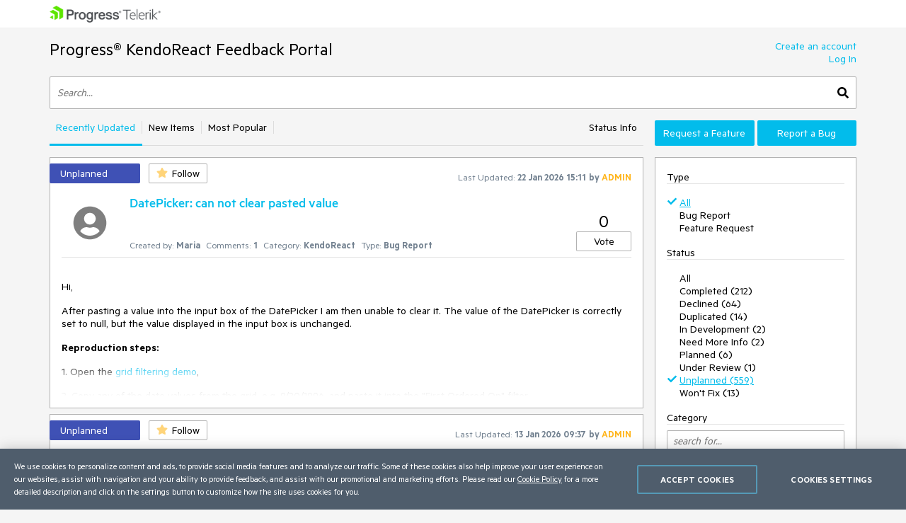

--- FILE ---
content_type: text/html; charset=utf-8
request_url: https://feedback.telerik.com/kendo-react-ui?statusId=4
body_size: 44773
content:
<!DOCTYPE html>

<html>
<head>
    <meta name="viewport" content="width=device-width" />
    <link rel="shortcut icon" href="/content/images/favicon.ico" />

    <link rel="preconnect" href="https://stats.g.doubleclick.net">
    <link rel="preconnect" href="https://www.googletagmanager.com">

    <link rel="preload" href="/content/fonts/metric-light.woff2" as="font" crossorigin="anonymous" />
    <link rel="preload" href="/content/fonts/metric-medium.woff2" as="font" crossorigin="anonymous" />
    <link rel="preload" href="/content/fonts/metric-regular.woff2" as="font" crossorigin="anonymous" />
    <link rel="preload" href="/content/fonts/metric-semibold.woff2" as="font" crossorigin="anonymous" />

    
    <title>
        
            Progress&#174; KendoReact Feedback Portal
    </title>
    

    <link href="/content/css?v=VBn70ooU1jLOoo3ldNhAsf812CHkHXxZObR7XoKz2sA1" rel="stylesheet"/>


    <script src="/bundles/js?v=NcAgLPkyKb5gMPX76CByWNPf1s1P7kz57ffg6AIfn8E1" async></script>


    <script>
        window.addEventListener('DOMContentLoaded', (function () {
            var buttons = document.getElementsByTagName("button");
            for (var i = 0; i < buttons.length; i++) {
                buttons[i].setAttribute('disabled', 'disabled');
            }

            window._fpq = window._fpq || [];
            window._fpq.push(function () {
                for (var i = 0; i < buttons.length; i++) {
                    buttons[i].removeAttribute('disabled');
                }
            });
        }));
    </script>
    <!-- Google Tag Manager -->
    <script>
    window.isMobile = function () {
        var result = false;
        var matches = [
            /(Windows Phone(?: OS)?)\s(\d+)\.(\d+(\.\d+)?)/,
            /(Silk)\/(\d+)\.(\d+(\.\d+)?)/,
            /(Android|Android.*(?:Opera|Firefox).*?\/)\s*(\d+)\.?(\d+(\.\d+)?)?/,
            /(iPhone|iPod).*OS\s+(\d+)[\._]([\d\._]+)/,
            /(iPad).*OS\s+(\d+)[\._]([\d_]+)/,
            /(MeeGo).+NokiaBrowser\/(\d+)\.([\d\._]+)/,
            /(webOS)\/(\d+)\.(\d+(\.\d+)?)/,
            /(BlackBerry|BB10).*?Version\/(\d+)\.(\d+(\.\d+)?)/,
            /(PlayBook).*?Tablet\s*OS\s*(\d+)\.(\d+(\.\d+)?)/,
            /(MSIE)\s+(\d+)\.(\d+(\.\d+)?)/,
            /(tizen).*?Version\/(\d+)\.(\d+(\.\d+)?)/i,
            /(sailfish).*rv:(\d+)\.(\d+(\.\d+)?).*firefox/i,
            /(Mobile).*rv:(\d+)\.(\d+(\.\d+)?).*Firefox/
        ];
        for (var i = 0; i < matches.length; i++) {
            result = matches[i].test(window.navigator.userAgent);
            if (result) {
                break;
            }
        }
        return result;
    }
</script>

<script type="text/plain" class="optanon-category-1">
    if (!isMobile()) {
        (function(w, d, s, l, i) {
		    w[l] = w[l] || [];
		    w[l].push({
		    'gtm.start': new Date().getTime(),
		    event: 'gtm.js'
		});
		    
        var f = d.getElementsByTagName(s)[0],
		j = d.createElement(s),
		dl = l != 'dataLayer' ? '&l=' + l : '';
		j.async = true;
		j.src = 'https://www.googletagmanager.com/gtm.js?id=' + i + dl;
		f.parentNode.insertBefore(j, f);
		})(window, document, 'script', 'dataLayer', "GTM-6X92");
	}
</script>

<script type="text/plain" class="optanon-category-2">
    if (isMobile()) {
	    window._gaq = window._gaq || [];
	    window._gaq.push(['_setAccount', "UA-111455-1"],
	    ['_setDomainName', '.telerik.com'],
	    ['_addIgnoredRef', 'telerik.com'],
	    ['_trackPageview']);

	    var ga = document.createElement('script'); 
        ga.type = 'text/javascript'; 
        ga.async = true;
	    ga.src = '//stats.g.doubleclick.net/dc.js';
	    var s = document.getElementsByTagName('script')[0]; 
        s.parentNode.insertBefore(ga, s);
	}
</script>

<script src="https://cdn.cookielaw.org/consent/3dfce4f2-dab6-4128-9f33-df7e0597da82/otSDKStub.js" data-language="en" type="text/javascript" charset="UTF-8" data-domain-script="3dfce4f2-dab6-4128-9f33-df7e0597da82" async></script>

    <!-- End Google Tag Manager -->

    
    

</head>
<body class="row no-gutters">
	<!-- Google Tag Manager (noscript) -->
	<noscript>
		<iframe src="https://www.googletagmanager.com/ns.html?id=GTM-6X92"
				height="0" width="0" style="display:none;visibility:hidden"></iframe>
	</noscript>
	<!-- End Google Tag Manager (noscript) -->
	<div class="col-12">
		<div class="header mb-3 pr-sm-0 pl-sm-0 pl-3 pr-3">
			<div class="container">
				<a href="https://www.telerik.com/" class="e2e-progress-telerik-link row">
					<img class="logo" src="/content/images/logo.png" />
				</a>
			</div>
		</div>
		<div class="pr-sm-0 pl-sm-0 pl-3 pr-3">
			<div class="container e2e-main-container">





<div class="row justify-content-between">
    <div class="portal-header col p-0 pb-3">
        <a href="/kendo-react-ui" class="txt-link e2e-portal-name-link">
            Progress&#174; KendoReact Feedback Portal
        </a>
    </div>
    <div class="side-bar-toggle col-auto d-md-none d-flex align-items-end pb-3">
		<svg xmlns="http://www.w3.org/2000/svg" viewBox="0 0 448 512"><path d="M16 132h416c8.837 0 16-7.163 16-16V76c0-8.837-7.163-16-16-16H16C7.163 60 0 67.163 0 76v40c0 8.837 7.163 16 16 16zm0 160h416c8.837 0 16-7.163 16-16v-40c0-8.837-7.163-16-16-16H16c-8.837 0-16 7.163-16 16v40c0 8.837 7.163 16 16 16zm0 160h416c8.837 0 16-7.163 16-16v-40c0-8.837-7.163-16-16-16H16c-8.837 0-16 7.163-16 16v40c0 8.837 7.163 16 16 16z" /></svg>
    </div>
    <div class="col-auto p-0 d-none d-md-inline-block pb-3">
            <a href="https://www.telerik.com/login/v2/telerik#register" target="_blank" class="row justify-content-end no-gutters e2e-create-account-link">Create an account</a>
            <a href="javascript:void(0)" class="row justify-content-end no-gutters e2e-log-in-link" onclick="window.openAuthPopup('/Authentication/LogInCallback')">Log In</a>
    </div>
</div>

<div class="row mb-3">
    <div class="col p-0">
        <div class="search-container">
<form action="/kendo-react-ui/search" class="row no-gutters justify-content-between" method="get">                    <input type="hidden" name="statusid" value="4" />
                <input id="txtSearch" type="text" name="searchterm" class="search-box col e2e-main-search" maxlength="500" placeholder="Search..." />
				<button class="search-btn col-auto e2e-main-search-button">
					<svg xmlns="http://www.w3.org/2000/svg" viewBox="0 0 512 512"><path d="M505 442.7L405.3 343c-4.5-4.5-10.6-7-17-7H372c27.6-35.3 44-79.7 44-128C416 93.1 322.9 0 208 0S0 93.1 0 208s93.1 208 208 208c48.3 0 92.7-16.4 128-44v16.3c0 6.4 2.5 12.5 7 17l99.7 99.7c9.4 9.4 24.6 9.4 33.9 0l28.3-28.3c9.4-9.4 9.4-24.6.1-34zM208 336c-70.7 0-128-57.2-128-128 0-70.7 57.2-128 128-128 70.7 0 128 57.2 128 128 0 70.7-57.2 128-128 128z" /></svg>
				</button>
</form>        </div>
    </div>
</div>

<div class="row top-nav mb-3">
	<div class="align-self-end pl-0 pr-0 pr-lg-3 col-lg-8 col-xl-9">
		<div class="row no-gutters d-none d-md-flex">
				<div class="col-auto top-nav-selectable top-nav-selected">
					<a class="top-nav-item txt-link e2e-recently-updated-link" href="/kendo-react-ui?listMode=Recent&amp;statusId=4">Recently Updated</a>
				</div>
				<div class="col-auto top-nav-selectable ">
					<a class="top-nav-item txt-link e2e-new-items-link" href="/kendo-react-ui?listMode=New&amp;statusId=4">New Items</a>
				</div>
				<div class="col-auto top-nav-selectable ">
					<a class="top-nav-item txt-link e2e-most-popular-link" href="/kendo-react-ui?listMode=Popular&amp;statusId=4">Most Popular</a>
				</div>
			<div class="col u-bb"></div>
			<div class="col-auto top-nav-selectable ">
				<a class="top-nav-item txt-link e2e-status-info-link" href="/kendo-react-ui/status-info">Status Info</a>
			</div>
		</div>
			<div class="pb-3 u-bb text-center d-md-none">
				Recently Updated
			</div>
	</div>
    <div class="pb-3 pb-lg-0 col-lg-4 col-md-12 col-xl-3 p-0 align-self-end order-first order-lg-last">
        <div class="row no-gutters">
                <a class="col-md col-lg-12 col-xl mt-xl-0 mt-2 btn-accent e2e-submit-issue-link "
                   target="_blank"
                   href="https://www.telerik.com/account/support-center/contact-us/technical-support?fbp=true&amp;pid=1828&amp;type=2&amp;spid=&amp;q=">
                    Request a Feature
                </a>
                <a class="col-md col-lg-12 col-xl mt-xl-0 mt-2 btn-accent e2e-submit-issue-link ml-xl-1 ml-lg-0 ml-0 ml-md-1"
                   target="_blank"
                   href="https://www.telerik.com/account/support-center/contact-us/technical-support?fbp=true&amp;pid=1828&amp;type=3&amp;spid=&amp;q=">
                    Report a Bug
                </a>
        </div>
    </div>
</div>

<div class="row">
    <div class="col-12 col-md-8 col-xl-9 pl-0 pr-0 pr-md-3">

	<div class="thread-box mb-2 pt-2 pb-3 pr-3 e2e-ticket-box">
		<div class="row justify-content-between">

			<div class="col-auto u-ml-1">
				<div>
					<div class="d-inline-block thread-status e2e-thread-status thread-status-unplanned" data-title="Valid feature request or bug report, not scheduled for implementation yet.">
						Unplanned
					</div>
					<div class="d-inline-block pl-2">
						
<div id="follow-1707945">
<form action="/follower/follow" data-ajax="true" data-ajax-begin="$(&#39;#follow-1707945 button&#39;).prop(&#39;disabled&#39;, true)" data-ajax-failure="notificationService.defaultError()" data-ajax-mode="replace-with" data-ajax-success="window.reloadPage()" data-ajax-update="#follow-1707945" id="form0" method="post">		<input type="hidden" name="id" value="1707945" />
		
			<input name="__RequestVerificationToken" type="hidden" value="8dsFBwhl6GQvkqoIv8UqEsjz4WmuSwf3J3PdQOoCljs0TrWGxU8Hx00ysDOnIlK7hFp61PB9vUo5mn-C1nzNzUWb7CsUXhm0P2dnnuoH74NEuP5IA_YvSEKIma78S0UhE2PdUHlRWjsV_JdW1BDJvg2" />
		
			<button class="portal-btn btn-follow e2e-follow-btn"
					type="button"
					onclick="openAuthPopup('/authentication/logincallback', function() {$('#follow-1707945 form').submit()}); return false">
				<svg xmlns="http://www.w3.org/2000/svg" viewBox="0 0 576 512"><path d="M259.3 17.8L194 150.2 47.9 171.5c-26.2 3.8-36.7 36.1-17.7 54.6l105.7 103-25 145.5c-4.5 26.3 23.2 46 46.4 33.7L288 439.6l130.7 68.7c23.2 12.2 50.9-7.4 46.4-33.7l-25-145.5 105.7-103c19-18.5 8.5-50.8-17.7-54.6L382 150.2 316.7 17.8c-11.7-23.6-45.6-23.9-57.4 0z" /></svg>
				<span>Follow</span>
			</button>
</form></div>
					</div>
				</div>
			</div>
			<div class="col-md col-lg-auto align-self-start text-center d-none d-md-inline-block u-pt10">
				<span class="lbl-sm">Last Updated:</span>
				<span class="txt-sm e2e-last-updated-time" data-utcdate="1769094694030">22 Jan 2026 15:11</span>
				<span class="txt-sm e2e-last-updated-by-user">
					by 						<span class="adm-name txt-sm">ADMIN</span>
				</span>
			</div>
		</div>
		<div class="w-100 pl-3 mt-3">
			<div class="u-bb mb-3">
				<div class="row pb-2 no-gutters">
					<div class="col-auto">
						<div class="avatar-container">
		<img src="/content/images/default-avatar.svg" class="img-def-avatar e2e-avatar-image" loading="lazy" />
	
</div>
					</div>
					<div class="row col pl-3 pr-xl-5 no-gutters">
						<div class="row col-12 d-none d-lg-block">
							<div class="col-12">
								<a class="header3 e2e-ticket-title u-wwbw" href="/kendo-react-ui/1707945-datepicker-can-not-clear-pasted-value">DatePicker: can not clear pasted value</a>
							</div>
						</div>
						<div class="row d-none d-sm-flex col-12 no-gutters align-self-end">
							<div class="col-lg-auto pr-2">
								<span class="lbl-sm">Created by:</span>
								<span class="e2e-created-by-user">
									<span class="txt-sm">Maria</span>
								</span>
							</div>
							<div class="col-lg-auto pr-2">
								<span class="lbl-sm">Comments:</span>
								<span class="txt-sm e2e-comments-count">1</span>
							</div>
								<div class="col-lg-auto pr-2 e2e-ticket-category-section">
									<span class="lbl-sm">Category:</span>
									<span class="txt-sm e2e-ticket-category">KendoReact</span>
								</div>
							<div class="col-lg-auto pr-2">
								<span class="lbl-sm">Type:</span>
								<span class="txt-sm e2e-ticket-type">Bug Report</span>
							</div>
						</div>
					</div>
					<div class="col-auto align-self-end">
						
<form action="/vote/votethread" data-ajax="true" data-ajax-begin="$(&#39;#vote-1707945 button&#39;).prop(&#39;disabled&#39;, true)" data-ajax-failure="notificationService.defaultError()" data-ajax-mode="replace-with" data-ajax-success="window.reloadPage()" data-ajax-update="#vote-1707945" id="vote-1707945" method="post">	<div class="row no-gutters justify-content-center">
		<div class="col-auto">
			<span class="txt-lg e2e-votes-count ">0</span>
		</div>
	</div>
	<div class="row no-gutters justify-content-center">
		<div class="col-auto">
				<button class="portal-btn btn-vote e2e-vote-button"
						type="button"
						onclick="openAuthPopup('/authentication/logincallback', function() {
							$('#vote-1707945').submit();
						}); return false">
					Vote
				</button>
		</div>
		<input name="__RequestVerificationToken" type="hidden" value="NWUJ-9vAFQMCfUU-mkj-cjzeW8F-kgY_u9gQhfWmBBrQXUEdbn9m_uZtZrNpWn4D4YIV0qy-M6nry2VMNLfhyJrtJ3EMDsW-hn99_ToIJxuMUWz49NkmwvNWVV0fcybP1nGYZ6HHp0HA7UhiZ-v0eA2" />
	</div>
	<input name="portalThreadId" value="1707945" type="hidden" />
	<input name="voteCount" value="0" type="hidden" />
</form>
					</div>

					<div class="col-12 pt-3 d-inline-block d-lg-none">
						<a class="header3 u-wwbw" href="/kendo-react-ui/1707945-datepicker-can-not-clear-pasted-value">DatePicker: can not clear pasted value</a>
					</div>
				</div>
			</div>
			<div class="txt-msg msg-content e2e-ticket-description">
				<p>Hi,&nbsp;</p><p>After pasting a value into the input box of the DatePicker I am then unable to clear it. The value of the DatePicker is correctly set to null, but the value displayed in the input box is unchanged.</p><p><strong>Reproduction steps</strong><strong>:</strong></p><p>1. Open the&nbsp;<a href="https://stackblitz.com/edit/react-azssqh5s?file=app%2Fapp.tsx" rel="nofollow ugc">grid filtering demo</a>,</p><p>2. Copy any of the date values from the grid, e.g. 9/20/1996, and paste it into the "First Ordered On" filter,</p><p>3. Clear the filter using the clear button.</p><p><strong>Result</strong><strong>: </strong></p><p>The value remains in the input box. </p><p><strong>Expected behaviour: </strong></p><p>The value should not be visible in the input box.</p><p>&nbsp;</p><p>&nbsp;</p>
			</div>
		</div>
	</div>
	<div class="thread-box mb-2 pt-2 pb-3 pr-3 e2e-ticket-box">
		<div class="row justify-content-between">

			<div class="col-auto u-ml-1">
				<div>
					<div class="d-inline-block thread-status e2e-thread-status thread-status-unplanned" data-title="Valid feature request or bug report, not scheduled for implementation yet.">
						Unplanned
					</div>
					<div class="d-inline-block pl-2">
						
<div id="follow-1707269">
<form action="/follower/follow" data-ajax="true" data-ajax-begin="$(&#39;#follow-1707269 button&#39;).prop(&#39;disabled&#39;, true)" data-ajax-failure="notificationService.defaultError()" data-ajax-mode="replace-with" data-ajax-success="window.reloadPage()" data-ajax-update="#follow-1707269" id="form2" method="post">		<input type="hidden" name="id" value="1707269" />
		
			<input name="__RequestVerificationToken" type="hidden" value="l_-__1FBTp__yxwxD2YgTKLhFqwDabgq-1ZOPvugn6YvGgSlKJgsfYKY-Eg4NLspsh5qtxXUha0pBUwLzExywpFd8QurQ6nXixw3twctZZCYmFTP76gAuHDOpRB7mXRI-HVdN54y2XMTHH4qMJ2VkA2" />
		
			<button class="portal-btn btn-follow e2e-follow-btn"
					type="button"
					onclick="openAuthPopup('/authentication/logincallback', function() {$('#follow-1707269 form').submit()}); return false">
				<svg xmlns="http://www.w3.org/2000/svg" viewBox="0 0 576 512"><path d="M259.3 17.8L194 150.2 47.9 171.5c-26.2 3.8-36.7 36.1-17.7 54.6l105.7 103-25 145.5c-4.5 26.3 23.2 46 46.4 33.7L288 439.6l130.7 68.7c23.2 12.2 50.9-7.4 46.4-33.7l-25-145.5 105.7-103c19-18.5 8.5-50.8-17.7-54.6L382 150.2 316.7 17.8c-11.7-23.6-45.6-23.9-57.4 0z" /></svg>
				<span>Follow</span>
			</button>
</form></div>
					</div>
				</div>
			</div>
			<div class="col-md col-lg-auto align-self-start text-center d-none d-md-inline-block u-pt10">
				<span class="lbl-sm">Last Updated:</span>
				<span class="txt-sm e2e-last-updated-time" data-utcdate="1768297053407">13 Jan 2026 09:37</span>
				<span class="txt-sm e2e-last-updated-by-user">
					by 						<span class="adm-name txt-sm">ADMIN</span>
				</span>
			</div>
		</div>
		<div class="w-100 pl-3 mt-3">
			<div class="u-bb mb-3">
				<div class="row pb-2 no-gutters">
					<div class="col-auto">
						<div class="avatar-container">
		<img src="/content/images/default-avatar.svg" class="img-def-avatar e2e-avatar-image" loading="lazy" />
	
</div>
					</div>
					<div class="row col pl-3 pr-xl-5 no-gutters">
						<div class="row col-12 d-none d-lg-block">
							<div class="col-12">
								<a class="header3 e2e-ticket-title u-wwbw" href="/kendo-react-ui/1707269-keyboard-focus-order-is-not-logical-when-navigating-through-the-upload-controls-of-bar-charts-components-in-windows">Keyboard focus order is not logical when navigating through the &quot;Upload&quot; controls of bar charts components in windows.</a>
							</div>
						</div>
						<div class="row d-none d-sm-flex col-12 no-gutters align-self-end">
							<div class="col-lg-auto pr-2">
								<span class="lbl-sm">Created by:</span>
								<span class="e2e-created-by-user">
									<span class="txt-sm">eDAD</span>
								</span>
							</div>
							<div class="col-lg-auto pr-2">
								<span class="lbl-sm">Comments:</span>
								<span class="txt-sm e2e-comments-count">1</span>
							</div>
								<div class="col-lg-auto pr-2 e2e-ticket-category-section">
									<span class="lbl-sm">Category:</span>
									<span class="txt-sm e2e-ticket-category">KendoReact</span>
								</div>
							<div class="col-lg-auto pr-2">
								<span class="lbl-sm">Type:</span>
								<span class="txt-sm e2e-ticket-type">Bug Report</span>
							</div>
						</div>
					</div>
					<div class="col-auto align-self-end">
						
<form action="/vote/votethread" data-ajax="true" data-ajax-begin="$(&#39;#vote-1707269 button&#39;).prop(&#39;disabled&#39;, true)" data-ajax-failure="notificationService.defaultError()" data-ajax-mode="replace-with" data-ajax-success="window.reloadPage()" data-ajax-update="#vote-1707269" id="vote-1707269" method="post">	<div class="row no-gutters justify-content-center">
		<div class="col-auto">
			<span class="txt-lg e2e-votes-count ">0</span>
		</div>
	</div>
	<div class="row no-gutters justify-content-center">
		<div class="col-auto">
				<button class="portal-btn btn-vote e2e-vote-button"
						type="button"
						onclick="openAuthPopup('/authentication/logincallback', function() {
							$('#vote-1707269').submit();
						}); return false">
					Vote
				</button>
		</div>
		<input name="__RequestVerificationToken" type="hidden" value="nRFKFu-QVbP3w9L4RX0itvcnT7VPS7HwIp3o298LD0whEuve9pIUH929kXnOz5E_Y_vqE944mkW9RN7v27ZgBwm0BgKx9Fdx86Kj-f7YY0_CHiaZ8h8SDrFTShvfZifHC5v0z6R9CVcvrLR5JDxWMw2" />
	</div>
	<input name="portalThreadId" value="1707269" type="hidden" />
	<input name="voteCount" value="0" type="hidden" />
</form>
					</div>

					<div class="col-12 pt-3 d-inline-block d-lg-none">
						<a class="header3 u-wwbw" href="/kendo-react-ui/1707269-keyboard-focus-order-is-not-logical-when-navigating-through-the-upload-controls-of-bar-charts-components-in-windows">Keyboard focus order is not logical when navigating through the &quot;Upload&quot; controls of bar charts components in windows.</a>
					</div>
				</div>
			</div>
			<div class="txt-msg msg-content e2e-ticket-description">
				<div style="box-sizing: border-box; font-family: &quot;Segoe UI VSS (Regular)&quot;, &quot;Segoe UI&quot;, -apple-system, BlinkMacSystemFont, Roboto, &quot;Helvetica Neue&quot;, Helvetica, Ubuntu, Arial, sans-serif, &quot;Apple Color Emoji&quot;, &quot;Segoe UI Emoji&quot;, &quot;Segoe UI Symbol&quot;; font-size: 14px"><div style="box-sizing: border-box"><div style="box-sizing: border-box"><div style="box-sizing: border-box"><div style="box-sizing: border-box"><div style="box-sizing: border-box"><div style="box-sizing: border-box"><div style="box-sizing: border-box"><div style="box-sizing: border-box"><div style="box-sizing: border-box"><div style="box-sizing: border-box"><div style="box-sizing: border-box"><div style="box-sizing: border-box"><strong style="box-sizing: border-box">Test Environment:&nbsp;</strong></div><div style="box-sizing: border-box">OS:<span style="box-sizing: border-box; font-family: Calibri, sans-serif; font-size: 11pt">&nbsp;Windows 11 Version 24H2 (OS build 26120.2705)</span></div><span style="box-sizing: border-box; font-size: 11pt; font-family: Calibri, sans-serif">Browser Edge Version 132.0.2957.55</span></div><div style="box-sizing: border-box"><p><span style="font-family: Calibri, sans-serif"><span style="box-sizing: border-box; font-size: 14.6667px">URL:&nbsp;</span></span><a href="https://codesandbox.io/p/sandbox/objective-blackburn-jvz3py" rel="nofollow ugc">https://codesandbox.io/p/sandbox/objective-blackburn-jvz3py</a></p><p><span style="font-family: Calibri, sans-serif"><span style="box-sizing: border-box; font-size: 14.6667px"></span></span><strong style="box-sizing: border-box">User Impact:</strong></p><div style="box-sizing: border-box">Keyboard dependent users will find it difficult to navigate as the focus order is not logical&nbsp;when navigating through the "Upload" controls of bar charts components.</div><div style="box-sizing: border-box"><br style="box-sizing: border-box"></div><div style="box-sizing: border-box"><strong style="box-sizing: border-box">Repro steps:</strong></div></div></div></div></div></div></div></div></div></div></div></div></div><div style="box-sizing: border-box; font-family: &quot;Segoe UI VSS (Regular)&quot;, &quot;Segoe UI&quot;, -apple-system, BlinkMacSystemFont, Roboto, &quot;Helvetica Neue&quot;, Helvetica, Ubuntu, Arial, sans-serif, &quot;Apple Color Emoji&quot;, &quot;Segoe UI Emoji&quot;, &quot;Segoe UI Symbol&quot;; font-size: 14px"><ol style="box-sizing: border-box; padding-left: 40px"><li style="box-sizing: border-box; list-style: inherit">Open URL:&nbsp;<a href="https://codesandbox.io/p/sandbox/objective-blackburn-jvz3py" style="font-family: &quot;Segoe UI VSS (Regular)&quot;, &quot;Segoe UI&quot;, -apple-system, BlinkMacSystemFont, Roboto, &quot;Helvetica Neue&quot;, Helvetica, Ubuntu, Arial, sans-serif, &quot;Apple Color Emoji&quot;, &quot;Segoe UI Emoji&quot;, &quot;Segoe UI Symbol&quot;; font-size: 14px" rel="nofollow ugc">https://codesandbox.io/p/sandbox/objective-blackburn-jvz3py</a>&nbsp;in the latest chrome browser.</li><li style="box-sizing: border-box; list-style: inherit">Code sandbox page&nbsp;will appear.&nbsp;</li><li style="box-sizing: border-box; list-style: inherit">Press tab key from the top of the page to&nbsp;"https://jvz3py.csb.app/" edit field on right side&nbsp;to reach the Bar chart.</li><li style="box-sizing: border-box; list-style: inherit">Press tab key to move focus between bar charts and press arrow keys to navigate through the bar chart points.</li><li style="box-sizing: border-box; list-style: inherit">Verify on pressing tab keys whether the keyboard focus order is logical while navigating the "Upload" controls of Bar chart components.</li></ol></div><div style="box-sizing: border-box; font-family: &quot;Segoe UI VSS (Regular)&quot;, &quot;Segoe UI&quot;, -apple-system, BlinkMacSystemFont, Roboto, &quot;Helvetica Neue&quot;, Helvetica, Ubuntu, Arial, sans-serif, &quot;Apple Color Emoji&quot;, &quot;Segoe UI Emoji&quot;, &quot;Segoe UI Symbol&quot;; font-size: 14px"><div style="box-sizing: border-box"><div style="box-sizing: border-box"><div style="box-sizing: border-box"><div style="box-sizing: border-box"><div style="box-sizing: border-box"><div style="box-sizing: border-box"><div style="box-sizing: border-box"><div style="box-sizing: border-box"><div style="box-sizing: border-box"><div style="box-sizing: border-box"><div style="box-sizing: border-box"><div style="box-sizing: border-box"><br style="box-sizing: border-box"></div><div style="box-sizing: border-box"><strong style="box-sizing: border-box">Actual Result:</strong></div><div style="box-sizing: border-box"></div></div></div></div></div></div></div></div></div></div></div></div></div><div style="box-sizing: border-box; font-family: &quot;Segoe UI VSS (Regular)&quot;, &quot;Segoe UI&quot;, -apple-system, BlinkMacSystemFont, Roboto, &quot;Helvetica Neue&quot;, Helvetica, Ubuntu, Arial, sans-serif, &quot;Apple Color Emoji&quot;, &quot;Segoe UI Emoji&quot;, &quot;Segoe UI Symbol&quot;; font-size: 14px"><span style="box-sizing: border-box">Keyboard focus order is not logical when navigating through the "Upload" controls of bar charts components in windows.</span>&nbsp;Focus will not move to the 'Upload' button it will move to the next bar graph control.</div><div style="box-sizing: border-box; font-family: &quot;Segoe UI VSS (Regular)&quot;, &quot;Segoe UI&quot;, -apple-system, BlinkMacSystemFont, Roboto, &quot;Helvetica Neue&quot;, Helvetica, Ubuntu, Arial, sans-serif, &quot;Apple Color Emoji&quot;, &quot;Segoe UI Emoji&quot;, &quot;Segoe UI Symbol&quot;; font-size: 14px"><br style="box-sizing: border-box"></div><div style="box-sizing: border-box; font-family: &quot;Segoe UI VSS (Regular)&quot;, &quot;Segoe UI&quot;, -apple-system, BlinkMacSystemFont, Roboto, &quot;Helvetica Neue&quot;, Helvetica, Ubuntu, Arial, sans-serif, &quot;Apple Color Emoji&quot;, &quot;Segoe UI Emoji&quot;, &quot;Segoe UI Symbol&quot;; font-size: 14px"><strong style="box-sizing: border-box">Refer Attachment:</strong>&nbsp;Keyboard focus order is not logical when navigating through the Upload controls of bar charts components.mp4</div><div style="box-sizing: border-box; font-family: &quot;Segoe UI VSS (Regular)&quot;, &quot;Segoe UI&quot;, -apple-system, BlinkMacSystemFont, Roboto, &quot;Helvetica Neue&quot;, Helvetica, Ubuntu, Arial, sans-serif, &quot;Apple Color Emoji&quot;, &quot;Segoe UI Emoji&quot;, &quot;Segoe UI Symbol&quot;; font-size: 14px"><div style="box-sizing: border-box"><div style="box-sizing: border-box"><div style="box-sizing: border-box"><div style="box-sizing: border-box"><div style="box-sizing: border-box"><div style="box-sizing: border-box"><div style="box-sizing: border-box"><div style="box-sizing: border-box"><div style="box-sizing: border-box"><div style="box-sizing: border-box"><div style="box-sizing: border-box"><br style="box-sizing: border-box"></div><div style="box-sizing: border-box"><strong style="box-sizing: border-box">Expected Result:</strong></div><div style="box-sizing: border-box"><span style="box-sizing: border-box"><div style="box-sizing: border-box"><div style="box-sizing: border-box"></div></div></span></div></div></div></div></div></div></div></div></div></div></div></div><div style="box-sizing: border-box; font-family: &quot;Segoe UI VSS (Regular)&quot;, &quot;Segoe UI&quot;, -apple-system, BlinkMacSystemFont, Roboto, &quot;Helvetica Neue&quot;, Helvetica, Ubuntu, Arial, sans-serif, &quot;Apple Color Emoji&quot;, &quot;Segoe UI Emoji&quot;, &quot;Segoe UI Symbol&quot;; font-size: 14px">Keyboard focus order should be logical while navigating the "Upload" controls of Bar chart components in windows. Focus should move to the&nbsp;<span style="box-sizing: border-box">'Upload' button.</span></div>
			</div>
		</div>
	</div>
	<div class="thread-box mb-2 pt-2 pb-3 pr-3 e2e-ticket-box">
		<div class="row justify-content-between">

			<div class="col-auto u-ml-1">
				<div>
					<div class="d-inline-block thread-status e2e-thread-status thread-status-unplanned" data-title="Valid feature request or bug report, not scheduled for implementation yet.">
						Unplanned
					</div>
					<div class="d-inline-block pl-2">
						
<div id="follow-1665456">
<form action="/follower/follow" data-ajax="true" data-ajax-begin="$(&#39;#follow-1665456 button&#39;).prop(&#39;disabled&#39;, true)" data-ajax-failure="notificationService.defaultError()" data-ajax-mode="replace-with" data-ajax-success="window.reloadPage()" data-ajax-update="#follow-1665456" id="form4" method="post">		<input type="hidden" name="id" value="1665456" />
		
			<input name="__RequestVerificationToken" type="hidden" value="hQOquoeKQM0GBbB5szEf--Cpf35dfSreF8xAbl80t9Xfmcm4gKZB218TtnCWsHsRwQUICJDhjNrx-raZpAwoKMfrZaqVMzYsxbLjLZHjB4RSntQMqZm64UKJz6szFIMCX1erhU_bL50GWcgjjh5LMA2" />
		
			<button class="portal-btn btn-follow e2e-follow-btn"
					type="button"
					onclick="openAuthPopup('/authentication/logincallback', function() {$('#follow-1665456 form').submit()}); return false">
				<svg xmlns="http://www.w3.org/2000/svg" viewBox="0 0 576 512"><path d="M259.3 17.8L194 150.2 47.9 171.5c-26.2 3.8-36.7 36.1-17.7 54.6l105.7 103-25 145.5c-4.5 26.3 23.2 46 46.4 33.7L288 439.6l130.7 68.7c23.2 12.2 50.9-7.4 46.4-33.7l-25-145.5 105.7-103c19-18.5 8.5-50.8-17.7-54.6L382 150.2 316.7 17.8c-11.7-23.6-45.6-23.9-57.4 0z" /></svg>
				<span>Follow</span>
			</button>
</form></div>
					</div>
				</div>
			</div>
			<div class="col-md col-lg-auto align-self-start text-center d-none d-md-inline-block u-pt10">
				<span class="lbl-sm">Last Updated:</span>
				<span class="txt-sm e2e-last-updated-time" data-utcdate="1767964190033">09 Jan 2026 13:09</span>
				<span class="txt-sm e2e-last-updated-by-user">
					by 						<span class="adm-name txt-sm">ADMIN</span>
				</span>
			</div>
		</div>
		<div class="w-100 pl-3 mt-3">
			<div class="u-bb mb-3">
				<div class="row pb-2 no-gutters">
					<div class="col-auto">
						<div class="avatar-container">
		<img src="/content/images/default-avatar.svg" class="img-def-avatar e2e-avatar-image" loading="lazy" />
	
</div>
					</div>
					<div class="row col pl-3 pr-xl-5 no-gutters">
						<div class="row col-12 d-none d-lg-block">
							<div class="col-12">
								<a class="header3 e2e-ticket-title u-wwbw" href="/kendo-react-ui/1665456-accessibility-issue-alternative-to-single-pointer-options-is-not-provided-for-adjusting-the-graph-points">Accessibility issue: Alternative to Single Pointer options is not provided for adjusting the graph points.</a>
							</div>
						</div>
						<div class="row d-none d-sm-flex col-12 no-gutters align-self-end">
							<div class="col-lg-auto pr-2">
								<span class="lbl-sm">Created by:</span>
								<span class="e2e-created-by-user">
									<span class="txt-sm">eDAD</span>
								</span>
							</div>
							<div class="col-lg-auto pr-2">
								<span class="lbl-sm">Comments:</span>
								<span class="txt-sm e2e-comments-count">3</span>
							</div>
								<div class="col-lg-auto pr-2 e2e-ticket-category-section">
									<span class="lbl-sm">Category:</span>
									<span class="txt-sm e2e-ticket-category">KendoReact</span>
								</div>
							<div class="col-lg-auto pr-2">
								<span class="lbl-sm">Type:</span>
								<span class="txt-sm e2e-ticket-type">Bug Report</span>
							</div>
						</div>
					</div>
					<div class="col-auto align-self-end">
						
<form action="/vote/votethread" data-ajax="true" data-ajax-begin="$(&#39;#vote-1665456 button&#39;).prop(&#39;disabled&#39;, true)" data-ajax-failure="notificationService.defaultError()" data-ajax-mode="replace-with" data-ajax-success="window.reloadPage()" data-ajax-update="#vote-1665456" id="vote-1665456" method="post">	<div class="row no-gutters justify-content-center">
		<div class="col-auto">
			<span class="txt-lg e2e-votes-count ">0</span>
		</div>
	</div>
	<div class="row no-gutters justify-content-center">
		<div class="col-auto">
				<button class="portal-btn btn-vote e2e-vote-button"
						type="button"
						onclick="openAuthPopup('/authentication/logincallback', function() {
							$('#vote-1665456').submit();
						}); return false">
					Vote
				</button>
		</div>
		<input name="__RequestVerificationToken" type="hidden" value="rXrjKsBHD2y6wyU34zTf4oeZhd7tbUDa-ACi49jRSBhIZgRMk8jPDzFRSZ44CGoNZPyDL9MTF84QZiAbXy6Rf0j9FFO-bK9CdchWoyQ_1jBID092ykJV7TpcQy2e_roBsnttcqjOf_TSwavM5miWMQ2" />
	</div>
	<input name="portalThreadId" value="1665456" type="hidden" />
	<input name="voteCount" value="0" type="hidden" />
</form>
					</div>

					<div class="col-12 pt-3 d-inline-block d-lg-none">
						<a class="header3 u-wwbw" href="/kendo-react-ui/1665456-accessibility-issue-alternative-to-single-pointer-options-is-not-provided-for-adjusting-the-graph-points">Accessibility issue: Alternative to Single Pointer options is not provided for adjusting the graph points.</a>
					</div>
				</div>
			</div>
			<div class="txt-msg msg-content e2e-ticket-description">
				<div style="box-sizing: border-box"><div style="box-sizing: border-box"><div style="box-sizing: border-box"><div style="box-sizing: border-box"><div style="box-sizing: border-box"><div style="box-sizing: border-box"><div style="box-sizing: border-box"><div style="box-sizing: border-box"><div style="box-sizing: border-box"><div style="box-sizing: border-box"><div style="box-sizing: border-box"><span style="box-sizing: border-box"><strong style="box-sizing: border-box">Title:</strong></span>&nbsp;<span style="box-sizing: border-box">Alternative to Single Pointer options is not provided for adjusting the graph points.</span></div><div style="box-sizing: border-box"><div style="box-sizing: border-box"><div style="box-sizing: border-box"><div style="box-sizing: border-box"><br style="box-sizing: border-box"></div><div style="box-sizing: border-box"><strong style="box-sizing: border-box">Test Environment:&nbsp;</strong></div></div></div></div></div></div></div></div></div></div></div></div><div style="box-sizing: border-box">OS: Windows 11 Version 24H2 (OS Build&nbsp;22631.3958)</div><div style="box-sizing: border-box">Browser:&nbsp;Microsoft&nbsp;New Edge&nbsp;Version 128.0.2739.42 (Official build) (64-bit)</div></div><div style="box-sizing: border-box"><div style="box-sizing: border-box"><div style="box-sizing: border-box"><div style="box-sizing: border-box"><div style="box-sizing: border-box"><div style="box-sizing: border-box"><div style="box-sizing: border-box"><div style="box-sizing: border-box"><div style="box-sizing: border-box"><div style="box-sizing: border-box"><div style="box-sizing: border-box"><div style="box-sizing: border-box"><div style="box-sizing: border-box"><br style="box-sizing: border-box"></div><div style="box-sizing: border-box"><strong style="box-sizing: border-box">Repro Steps:</strong></div></div></div></div></div></div></div></div></div></div></div></div></div></div><div style="box-sizing: border-box"><ol style="box-sizing: border-box; padding-left: 40px"><li style="box-sizing: border-box; list-style: inherit">Open URL:&nbsp;<a href="https://www.telerik.com/kendo-react-ui/components/charts/stockchart/" style="box-sizing: border-box; color: var(--communication-foreground,rgba(0, 90, 158, 1)); cursor: pointer" rel="ugc">React Charts Library &amp; StockChart - StockChart - KendoReact Docs &amp; Demos (telerik.com</a>&nbsp;in Edge browser.</li><li style="box-sizing: border-box; list-style: inherit">"Kendo React&nbsp;Stock Chart Overview" chart will appear.&nbsp;</li><li style="box-sizing: border-box; list-style: inherit">Navigate to the second chart present under Example using tab key.</li><li style="box-sizing: border-box; list-style: inherit">Now verify whether the single Pointer options alternative is provided for adjusting the graph points&nbsp;or not.</li></ol></div><div style="box-sizing: border-box"><div style="box-sizing: border-box"><ul style="box-sizing: border-box; padding: 0 0 0 40px"></ul></div></div><div style="box-sizing: border-box"><strong style="box-sizing: border-box">Actual Result:</strong>&nbsp;An alternative to Single Pointer options is not provided for the dragging functionality to adjust the graph for start and end point.</div><div style="box-sizing: border-box"><div style="box-sizing: border-box"><div style="box-sizing: border-box"><div style="box-sizing: border-box"><div style="box-sizing: border-box"><div style="box-sizing: border-box"><div style="box-sizing: border-box"><div style="box-sizing: border-box"><div style="box-sizing: border-box"><strong style="box-sizing: border-box">Please refer attachment-&nbsp;</strong>Single Pointer options a<span style="box-sizing: border-box">lternative</span>&nbsp;is not provided for adjusting the graph points.</div><div style="box-sizing: border-box"><br style="box-sizing: border-box"></div><div style="box-sizing: border-box"><div style="box-sizing: border-box"><div style="box-sizing: border-box"><div style="box-sizing: border-box"><div style="box-sizing: border-box"><strong style="box-sizing: border-box">Expected Result:&nbsp;</strong></div></div></div></div></div></div></div></div></div></div></div></div><div style="box-sizing: border-box"></div></div><div style="box-sizing: border-box">Single Pointer options alternative should be provided for adjusting the graph points.<br style="box-sizing: border-box"></div><div style="box-sizing: border-box">&nbsp;</div><div style="box-sizing: border-box">Example:&nbsp;There can be editable fields provided so that the user can add values accordingly.<br style="box-sizing: border-box"></div><div>&nbsp;</div><div style="box-sizing: border-box"><div style="box-sizing: border-box; font-size: 14px; background-color: rgba(255, 255, 255, 1); font-family: Calibri, sans-serif"></div></div>
			</div>
		</div>
	</div>
	<div class="thread-box mb-2 pt-2 pb-3 pr-3 e2e-ticket-box">
		<div class="row justify-content-between">

			<div class="col-auto u-ml-1">
				<div>
					<div class="d-inline-block thread-status e2e-thread-status thread-status-unplanned" data-title="Valid feature request or bug report, not scheduled for implementation yet.">
						Unplanned
					</div>
					<div class="d-inline-block pl-2">
						
<div id="follow-1707186">
<form action="/follower/follow" data-ajax="true" data-ajax-begin="$(&#39;#follow-1707186 button&#39;).prop(&#39;disabled&#39;, true)" data-ajax-failure="notificationService.defaultError()" data-ajax-mode="replace-with" data-ajax-success="window.reloadPage()" data-ajax-update="#follow-1707186" id="form6" method="post">		<input type="hidden" name="id" value="1707186" />
		
			<input name="__RequestVerificationToken" type="hidden" value="bCFvAxrmHCb5CxZEm7eFf4EEoY0JpV8zvyoTuVxz9iq2bRdhmofXn4pSKMGOlR5_zMRecpYRMaqJ0a8lEYrxnozPzfS744-L2p0DVTF7FW0F2CaMXmNfAy1LufXNO_4jT-mnKd2CG2n7a73QLX2-GA2" />
		
			<button class="portal-btn btn-follow e2e-follow-btn"
					type="button"
					onclick="openAuthPopup('/authentication/logincallback', function() {$('#follow-1707186 form').submit()}); return false">
				<svg xmlns="http://www.w3.org/2000/svg" viewBox="0 0 576 512"><path d="M259.3 17.8L194 150.2 47.9 171.5c-26.2 3.8-36.7 36.1-17.7 54.6l105.7 103-25 145.5c-4.5 26.3 23.2 46 46.4 33.7L288 439.6l130.7 68.7c23.2 12.2 50.9-7.4 46.4-33.7l-25-145.5 105.7-103c19-18.5 8.5-50.8-17.7-54.6L382 150.2 316.7 17.8c-11.7-23.6-45.6-23.9-57.4 0z" /></svg>
				<span>Follow</span>
			</button>
</form></div>
					</div>
				</div>
			</div>
			<div class="col-md col-lg-auto align-self-start text-center d-none d-md-inline-block u-pt10">
				<span class="lbl-sm">Last Updated:</span>
				<span class="txt-sm e2e-last-updated-time" data-utcdate="1767603451010">05 Jan 2026 08:57</span>
				<span class="txt-sm e2e-last-updated-by-user">
					by 						<span class="txt-sm">Yen</span>
				</span>
			</div>
		</div>
		<div class="w-100 pl-3 mt-3">
			<div class="u-bb mb-3">
				<div class="row pb-2 no-gutters">
					<div class="col-auto">
						<div class="avatar-container">
		<img src="/content/images/default-avatar.svg" class="img-def-avatar e2e-avatar-image" loading="lazy" />
	
</div>
					</div>
					<div class="row col pl-3 pr-xl-5 no-gutters">
						<div class="row col-12 d-none d-lg-block">
							<div class="col-12">
								<a class="header3 e2e-ticket-title u-wwbw" href="/kendo-react-ui/1707186-all-day-only-view-with-vertical-resource-grouping">All-Day-Only View with Vertical Resource Grouping</a>
							</div>
						</div>
						<div class="row d-none d-sm-flex col-12 no-gutters align-self-end">
							<div class="col-lg-auto pr-2">
								<span class="lbl-sm">Created by:</span>
								<span class="e2e-created-by-user">
									<span class="txt-sm">Yen</span>
								</span>
							</div>
							<div class="col-lg-auto pr-2">
								<span class="lbl-sm">Comments:</span>
								<span class="txt-sm e2e-comments-count">0</span>
							</div>
								<div class="col-lg-auto pr-2 e2e-ticket-category-section">
									<span class="lbl-sm">Category:</span>
									<span class="txt-sm e2e-ticket-category">KendoReact</span>
								</div>
							<div class="col-lg-auto pr-2">
								<span class="lbl-sm">Type:</span>
								<span class="txt-sm e2e-ticket-type">Feature Request</span>
							</div>
						</div>
					</div>
					<div class="col-auto align-self-end">
						
<form action="/vote/votethread" data-ajax="true" data-ajax-begin="$(&#39;#vote-1707186 button&#39;).prop(&#39;disabled&#39;, true)" data-ajax-failure="notificationService.defaultError()" data-ajax-mode="replace-with" data-ajax-success="window.reloadPage()" data-ajax-update="#vote-1707186" id="vote-1707186" method="post">	<div class="row no-gutters justify-content-center">
		<div class="col-auto">
			<span class="txt-lg e2e-votes-count ">1</span>
		</div>
	</div>
	<div class="row no-gutters justify-content-center">
		<div class="col-auto">
				<button class="portal-btn btn-vote e2e-vote-button"
						type="button"
						onclick="openAuthPopup('/authentication/logincallback', function() {
							$('#vote-1707186').submit();
						}); return false">
					Vote
				</button>
		</div>
		<input name="__RequestVerificationToken" type="hidden" value="aVDHbYJJiPbYUdZDoeo4Wi9PeeF6nRq1yvIKSk6eKIHjQzkOpHMjBwTeUUqXoSu3QqKg_1qzF6YpQFHQ3h7S3NLM8eNzFe0_4C6FGK1T1bV7_BeVsBrqUBYbx5YprkmYs6u5Xg8SEYhJyVd5xXdDbg2" />
	</div>
	<input name="portalThreadId" value="1707186" type="hidden" />
	<input name="voteCount" value="1" type="hidden" />
</form>
					</div>

					<div class="col-12 pt-3 d-inline-block d-lg-none">
						<a class="header3 u-wwbw" href="/kendo-react-ui/1707186-all-day-only-view-with-vertical-resource-grouping">All-Day-Only View with Vertical Resource Grouping</a>
					</div>
				</div>
			</div>
			<div class="txt-msg msg-content e2e-ticket-description">
				<p>*** Support ticket created by Telerik by Progress staff ***<br>*** Please follow-up with additional details, if necessary. Thank you. ***</p><p>The KendoReact Scheduler currently does not provide a supported way to display only all-day events while hiding all time slots when using vertical resource grouping (Week or Timeline-based views). It would be beneficial if we had a mechanism for implementing an all-day–only Scheduler view that supports vertical resource grouping, renders multi-day events as a single continuous bar across consecutive days, and preserves the existing Scheduler structure and interactions.</p>
			</div>
		</div>
	</div>
	<div class="thread-box mb-2 pt-2 pb-3 pr-3 e2e-ticket-box">
		<div class="row justify-content-between">

			<div class="col-auto u-ml-1">
				<div>
					<div class="d-inline-block thread-status e2e-thread-status thread-status-unplanned" data-title="Valid feature request or bug report, not scheduled for implementation yet.">
						Unplanned
					</div>
					<div class="d-inline-block pl-2">
						
<div id="follow-1707108">
<form action="/follower/follow" data-ajax="true" data-ajax-begin="$(&#39;#follow-1707108 button&#39;).prop(&#39;disabled&#39;, true)" data-ajax-failure="notificationService.defaultError()" data-ajax-mode="replace-with" data-ajax-success="window.reloadPage()" data-ajax-update="#follow-1707108" id="form8" method="post">		<input type="hidden" name="id" value="1707108" />
		
			<input name="__RequestVerificationToken" type="hidden" value="FjOVnrlq6-rPusGt2uzVPERylBigyFDB_2iWolCuvezWunaR0HgNzHTjzhqDD5iRnySDYyjSWHm1vVPwzgzbPpgdYKyDviJQEF3pjWCtNDa_M7qhNhcnEgnxAmpreTn2AzkRWtPlfgWgyeNJhaZ34w2" />
		
			<button class="portal-btn btn-follow e2e-follow-btn"
					type="button"
					onclick="openAuthPopup('/authentication/logincallback', function() {$('#follow-1707108 form').submit()}); return false">
				<svg xmlns="http://www.w3.org/2000/svg" viewBox="0 0 576 512"><path d="M259.3 17.8L194 150.2 47.9 171.5c-26.2 3.8-36.7 36.1-17.7 54.6l105.7 103-25 145.5c-4.5 26.3 23.2 46 46.4 33.7L288 439.6l130.7 68.7c23.2 12.2 50.9-7.4 46.4-33.7l-25-145.5 105.7-103c19-18.5 8.5-50.8-17.7-54.6L382 150.2 316.7 17.8c-11.7-23.6-45.6-23.9-57.4 0z" /></svg>
				<span>Follow</span>
			</button>
</form></div>
					</div>
				</div>
			</div>
			<div class="col-md col-lg-auto align-self-start text-center d-none d-md-inline-block u-pt10">
				<span class="lbl-sm">Last Updated:</span>
				<span class="txt-sm e2e-last-updated-time" data-utcdate="1767259978877">01 Jan 2026 09:32</span>
				<span class="txt-sm e2e-last-updated-by-user">
					by 						<span class="txt-sm">Grant</span>
				</span>
			</div>
		</div>
		<div class="w-100 pl-3 mt-3">
			<div class="u-bb mb-3">
				<div class="row pb-2 no-gutters">
					<div class="col-auto">
						<div class="avatar-container">
		<img src="/images/avatarimages/default.gif" loading="lazy" 
			 onerror="this.src ='/content/images/default-avatar.svg';this.className='img-def-avatar e2e-avatar-image';this.onerror = null"
			 class="img-avatar e2e-avatar-image" />
	
</div>
					</div>
					<div class="row col pl-3 pr-xl-5 no-gutters">
						<div class="row col-12 d-none d-lg-block">
							<div class="col-12">
								<a class="header3 e2e-ticket-title u-wwbw" href="/kendo-react-ui/1707108-enable-customization-options-for-the-gridtoolbarcolumnschooser">Enable customization options for the GridToolbarColumnsChooser</a>
							</div>
						</div>
						<div class="row d-none d-sm-flex col-12 no-gutters align-self-end">
							<div class="col-lg-auto pr-2">
								<span class="lbl-sm">Created by:</span>
								<span class="e2e-created-by-user">
									<span class="txt-sm">Grant</span>
								</span>
							</div>
							<div class="col-lg-auto pr-2">
								<span class="lbl-sm">Comments:</span>
								<span class="txt-sm e2e-comments-count">0</span>
							</div>
								<div class="col-lg-auto pr-2 e2e-ticket-category-section">
									<span class="lbl-sm">Category:</span>
									<span class="txt-sm e2e-ticket-category">KendoReact</span>
								</div>
							<div class="col-lg-auto pr-2">
								<span class="lbl-sm">Type:</span>
								<span class="txt-sm e2e-ticket-type">Feature Request</span>
							</div>
						</div>
					</div>
					<div class="col-auto align-self-end">
						
<form action="/vote/votethread" data-ajax="true" data-ajax-begin="$(&#39;#vote-1707108 button&#39;).prop(&#39;disabled&#39;, true)" data-ajax-failure="notificationService.defaultError()" data-ajax-mode="replace-with" data-ajax-success="window.reloadPage()" data-ajax-update="#vote-1707108" id="vote-1707108" method="post">	<div class="row no-gutters justify-content-center">
		<div class="col-auto">
			<span class="txt-lg e2e-votes-count ">1</span>
		</div>
	</div>
	<div class="row no-gutters justify-content-center">
		<div class="col-auto">
				<button class="portal-btn btn-vote e2e-vote-button"
						type="button"
						onclick="openAuthPopup('/authentication/logincallback', function() {
							$('#vote-1707108').submit();
						}); return false">
					Vote
				</button>
		</div>
		<input name="__RequestVerificationToken" type="hidden" value="HBCc0OoXXknOlil8LecOTludxSdILp89qhyF46C3SCkE4z__LixPtfcgtowSBetyl9AMnwlNhfUNRwoFWipJb5lZTF0oNFIHcd9hEDf3jMTOIXO7MbDFxQo-hvX1_HiId-Gsk_tCaZ_jyaxd2Ke9BQ2" />
	</div>
	<input name="portalThreadId" value="1707108" type="hidden" />
	<input name="voteCount" value="1" type="hidden" />
</form>
					</div>

					<div class="col-12 pt-3 d-inline-block d-lg-none">
						<a class="header3 u-wwbw" href="/kendo-react-ui/1707108-enable-customization-options-for-the-gridtoolbarcolumnschooser">Enable customization options for the GridToolbarColumnsChooser</a>
					</div>
				</div>
			</div>
			<div class="txt-msg msg-content e2e-ticket-description">
				<p>It would be beneficial for GridToolbarColumnsChooser to offer customization options that allow developers to control which columns can be shown or hidden.</p>
			</div>
		</div>
	</div>
	<div class="thread-box mb-2 pt-2 pb-3 pr-3 e2e-ticket-box">
		<div class="row justify-content-between">

			<div class="col-auto u-ml-1">
				<div>
					<div class="d-inline-block thread-status e2e-thread-status thread-status-unplanned" data-title="Valid feature request or bug report, not scheduled for implementation yet.">
						Unplanned
					</div>
					<div class="d-inline-block pl-2">
						
<div id="follow-1706972">
<form action="/follower/follow" data-ajax="true" data-ajax-begin="$(&#39;#follow-1706972 button&#39;).prop(&#39;disabled&#39;, true)" data-ajax-failure="notificationService.defaultError()" data-ajax-mode="replace-with" data-ajax-success="window.reloadPage()" data-ajax-update="#follow-1706972" id="form10" method="post">		<input type="hidden" name="id" value="1706972" />
		
			<input name="__RequestVerificationToken" type="hidden" value="bBPb9544kV3RXS9xVWpf2fz4w9eXhOqJE3J7CdI97clQDLN-cLaH0iqJGKi5OWSyLcSVvaAjKgW9ycv_IovGBDiI3BvxMTNbBRRo4mVVd-pl3z89cC1vpLnuMX6J2kLo-ER1sNgP8i6fYexIFgTKHw2" />
		
			<button class="portal-btn btn-follow e2e-follow-btn"
					type="button"
					onclick="openAuthPopup('/authentication/logincallback', function() {$('#follow-1706972 form').submit()}); return false">
				<svg xmlns="http://www.w3.org/2000/svg" viewBox="0 0 576 512"><path d="M259.3 17.8L194 150.2 47.9 171.5c-26.2 3.8-36.7 36.1-17.7 54.6l105.7 103-25 145.5c-4.5 26.3 23.2 46 46.4 33.7L288 439.6l130.7 68.7c23.2 12.2 50.9-7.4 46.4-33.7l-25-145.5 105.7-103c19-18.5 8.5-50.8-17.7-54.6L382 150.2 316.7 17.8c-11.7-23.6-45.6-23.9-57.4 0z" /></svg>
				<span>Follow</span>
			</button>
</form></div>
					</div>
				</div>
			</div>
			<div class="col-md col-lg-auto align-self-start text-center d-none d-md-inline-block u-pt10">
				<span class="lbl-sm">Last Updated:</span>
				<span class="txt-sm e2e-last-updated-time" data-utcdate="1767188325900">31 Dec 2025 13:38</span>
				<span class="txt-sm e2e-last-updated-by-user">
					by 						<span class="adm-name txt-sm">ADMIN</span>
				</span>
			</div>
		</div>
		<div class="w-100 pl-3 mt-3">
			<div class="u-bb mb-3">
				<div class="row pb-2 no-gutters">
					<div class="col-auto">
						<div class="avatar-container">
		<img src="/content/images/default-avatar.svg" class="img-def-avatar e2e-avatar-image" loading="lazy" />
	
</div>
					</div>
					<div class="row col pl-3 pr-xl-5 no-gutters">
						<div class="row col-12 d-none d-lg-block">
							<div class="col-12">
								<a class="header3 e2e-ticket-title u-wwbw" href="/kendo-react-ui/1706972-additional-chart-wizard-features">Additional chart wizard features </a>
							</div>
						</div>
						<div class="row d-none d-sm-flex col-12 no-gutters align-self-end">
							<div class="col-lg-auto pr-2">
								<span class="lbl-sm">Created by:</span>
								<span class="e2e-created-by-user">
									<span class="txt-sm">Martin</span>
								</span>
							</div>
							<div class="col-lg-auto pr-2">
								<span class="lbl-sm">Comments:</span>
								<span class="txt-sm e2e-comments-count">3</span>
							</div>
								<div class="col-lg-auto pr-2 e2e-ticket-category-section">
									<span class="lbl-sm">Category:</span>
									<span class="txt-sm e2e-ticket-category">Chart Wizard</span>
								</div>
							<div class="col-lg-auto pr-2">
								<span class="lbl-sm">Type:</span>
								<span class="txt-sm e2e-ticket-type">Feature Request</span>
							</div>
						</div>
					</div>
					<div class="col-auto align-self-end">
						
<form action="/vote/votethread" data-ajax="true" data-ajax-begin="$(&#39;#vote-1706972 button&#39;).prop(&#39;disabled&#39;, true)" data-ajax-failure="notificationService.defaultError()" data-ajax-mode="replace-with" data-ajax-success="window.reloadPage()" data-ajax-update="#vote-1706972" id="vote-1706972" method="post">	<div class="row no-gutters justify-content-center">
		<div class="col-auto">
			<span class="txt-lg e2e-votes-count ">1</span>
		</div>
	</div>
	<div class="row no-gutters justify-content-center">
		<div class="col-auto">
				<button class="portal-btn btn-vote e2e-vote-button"
						type="button"
						onclick="openAuthPopup('/authentication/logincallback', function() {
							$('#vote-1706972').submit();
						}); return false">
					Vote
				</button>
		</div>
		<input name="__RequestVerificationToken" type="hidden" value="2bAobhUMfTKRtPGfir_YE0KAZjJlCThosW-yHqRRQ3ja3rqhPgjoLPoJck1C8lyyQUXFCwE0_kfIOS26bZlV7-U2Uh2WOs31yHjm9hAejjbhoyZz4l9Eft1m_JEnvXx_D-Rkp8XZHZO4_z1Kk6JE2Q2" />
	</div>
	<input name="portalThreadId" value="1706972" type="hidden" />
	<input name="voteCount" value="1" type="hidden" />
</form>
					</div>

					<div class="col-12 pt-3 d-inline-block d-lg-none">
						<a class="header3 u-wwbw" href="/kendo-react-ui/1706972-additional-chart-wizard-features">Additional chart wizard features </a>
					</div>
				</div>
			</div>
			<div class="txt-msg msg-content e2e-ticket-description">
				<p>Hi<br>We use the chart wizard in our app to allow our end users to create their own charts by storing the chart wizard settings and then displaying the chart with updated data.<br>This works very well.<br>However there are some limitations with the chart wizard settings that result in us not being able to create as clean and readable charts as we would like. These are:<br><br>- In a bar chart the borders of each bar are black irrespective of the colour of the bar. This creates messy charts when have lots of bars that end up being next to each other as only see the black borders and not the (say) red bars. Ideally there should be no bar border<br><br>- You can't set the frequency of the x axis labels and hence with lots of items the labels overlap<br><br>- You can't have mixed series types i.e. choose type (line, column etc) for each series<br><br>The other usage issue is that if you change chart type from (say) bars to columns you loose your settings (eg which data items selected) even though only changing chart orientation</p>
			</div>
		</div>
	</div>
	<div class="thread-box mb-2 pt-2 pb-3 pr-3 e2e-ticket-box">
		<div class="row justify-content-between">

			<div class="col-auto u-ml-1">
				<div>
					<div class="d-inline-block thread-status e2e-thread-status thread-status-unplanned" data-title="Valid feature request or bug report, not scheduled for implementation yet.">
						Unplanned
					</div>
					<div class="d-inline-block pl-2">
						
<div id="follow-1696604">
<form action="/follower/follow" data-ajax="true" data-ajax-begin="$(&#39;#follow-1696604 button&#39;).prop(&#39;disabled&#39;, true)" data-ajax-failure="notificationService.defaultError()" data-ajax-mode="replace-with" data-ajax-success="window.reloadPage()" data-ajax-update="#follow-1696604" id="form12" method="post">		<input type="hidden" name="id" value="1696604" />
		
			<input name="__RequestVerificationToken" type="hidden" value="HR5TdA4Rg8wBfsXbrz8vA1EPvQq0oGZQv79gzBYivVAgBSrIQFcrAo6li5AbmXStcioiKJ8KFIc0nbTYtB1Mc0P9IqoaRLnAoAf1HXwNfihYOBip4rKEMIw0yU8JFcEEZlQc1dwnr3V7O9wf6tarRA2" />
		
			<button class="portal-btn btn-follow e2e-follow-btn"
					type="button"
					onclick="openAuthPopup('/authentication/logincallback', function() {$('#follow-1696604 form').submit()}); return false">
				<svg xmlns="http://www.w3.org/2000/svg" viewBox="0 0 576 512"><path d="M259.3 17.8L194 150.2 47.9 171.5c-26.2 3.8-36.7 36.1-17.7 54.6l105.7 103-25 145.5c-4.5 26.3 23.2 46 46.4 33.7L288 439.6l130.7 68.7c23.2 12.2 50.9-7.4 46.4-33.7l-25-145.5 105.7-103c19-18.5 8.5-50.8-17.7-54.6L382 150.2 316.7 17.8c-11.7-23.6-45.6-23.9-57.4 0z" /></svg>
				<span>Follow</span>
			</button>
</form></div>
					</div>
				</div>
			</div>
			<div class="col-md col-lg-auto align-self-start text-center d-none d-md-inline-block u-pt10">
				<span class="lbl-sm">Last Updated:</span>
				<span class="txt-sm e2e-last-updated-time" data-utcdate="1766138596907">19 Dec 2025 10:03</span>
				<span class="txt-sm e2e-last-updated-by-user">
					by 						<span class="adm-name txt-sm">ADMIN</span>
				</span>
			</div>
		</div>
			<div class="row">
				<div class="col-auto scheduled-for-container u-ml-1">

					<div class="scheduled-for mt-2 e2e-scheduled-for" title="Scheduled for 2026 Q1 (Feb)">
							Scheduled for 2026 Q1 (Feb)
					  </div>
				  </div>
			  </div>
		<div class="w-100 pl-3 mt-3">
			<div class="u-bb mb-3">
				<div class="row pb-2 no-gutters">
					<div class="col-auto">
						<div class="avatar-container">
		<img src="/content/images/default-avatar.svg" class="img-def-avatar e2e-avatar-image" loading="lazy" />
	
</div>
					</div>
					<div class="row col pl-3 pr-xl-5 no-gutters">
						<div class="row col-12 d-none d-lg-block">
							<div class="col-12">
								<a class="header3 e2e-ticket-title u-wwbw" href="/kendo-react-ui/1696604-grid-footer-is-not-sticky">Grid footer is not sticky</a>
							</div>
						</div>
						<div class="row d-none d-sm-flex col-12 no-gutters align-self-end">
							<div class="col-lg-auto pr-2">
								<span class="lbl-sm">Created by:</span>
								<span class="e2e-created-by-user">
									<span class="txt-sm">Jie</span>
								</span>
							</div>
							<div class="col-lg-auto pr-2">
								<span class="lbl-sm">Comments:</span>
								<span class="txt-sm e2e-comments-count">1</span>
							</div>
								<div class="col-lg-auto pr-2 e2e-ticket-category-section">
									<span class="lbl-sm">Category:</span>
									<span class="txt-sm e2e-ticket-category">KendoReact</span>
								</div>
							<div class="col-lg-auto pr-2">
								<span class="lbl-sm">Type:</span>
								<span class="txt-sm e2e-ticket-type">Bug Report</span>
							</div>
						</div>
					</div>
					<div class="col-auto align-self-end">
						
<form action="/vote/votethread" data-ajax="true" data-ajax-begin="$(&#39;#vote-1696604 button&#39;).prop(&#39;disabled&#39;, true)" data-ajax-failure="notificationService.defaultError()" data-ajax-mode="replace-with" data-ajax-success="window.reloadPage()" data-ajax-update="#vote-1696604" id="vote-1696604" method="post">	<div class="row no-gutters justify-content-center">
		<div class="col-auto">
			<span class="txt-lg e2e-votes-count ">1</span>
		</div>
	</div>
	<div class="row no-gutters justify-content-center">
		<div class="col-auto">
				<button class="portal-btn btn-vote e2e-vote-button"
						type="button"
						onclick="openAuthPopup('/authentication/logincallback', function() {
							$('#vote-1696604').submit();
						}); return false">
					Vote
				</button>
		</div>
		<input name="__RequestVerificationToken" type="hidden" value="Z-b519v5Cjj_JlBYEzBp2SKJkCGZn23qfPznRKA_R92t-Zfr4KQ29h7nY4IK09JaPpLPcOoJOmDMETO5MzYjzjia-ye1guWjiRxYKKkGf6WYhW3nqD3x-mKatGpHTKU4yUfvRyVe3PEBc3NTO0Q7Kg2" />
	</div>
	<input name="portalThreadId" value="1696604" type="hidden" />
	<input name="voteCount" value="1" type="hidden" />
</form>
					</div>

					<div class="col-12 pt-3 d-inline-block d-lg-none">
						<a class="header3 u-wwbw" href="/kendo-react-ui/1696604-grid-footer-is-not-sticky">Grid footer is not sticky</a>
					</div>
				</div>
			</div>
			<div class="txt-msg msg-content e2e-ticket-description">
				<p>Please see the example -&nbsp;<a href="https://codesandbox.io/p/sandbox/silly-wind-tpfg8n" rel="nofollow ugc">https://codesandbox.io/p/sandbox/silly-wind-tpfg8n</a></p><p>When column "Unit Price" is locked, while moving the horizontal scroll bar, the group header is sticky (expected behavior), but the group footer is not sticky (wrong behavior).</p><div>&nbsp;</div><br>
			</div>
		</div>
	</div>
	<div class="thread-box mb-2 pt-2 pb-3 pr-3 e2e-ticket-box">
		<div class="row justify-content-between">

			<div class="col-auto u-ml-1">
				<div>
					<div class="d-inline-block thread-status e2e-thread-status thread-status-unplanned" data-title="Valid feature request or bug report, not scheduled for implementation yet.">
						Unplanned
					</div>
					<div class="d-inline-block pl-2">
						
<div id="follow-1706618">
<form action="/follower/follow" data-ajax="true" data-ajax-begin="$(&#39;#follow-1706618 button&#39;).prop(&#39;disabled&#39;, true)" data-ajax-failure="notificationService.defaultError()" data-ajax-mode="replace-with" data-ajax-success="window.reloadPage()" data-ajax-update="#follow-1706618" id="form14" method="post">		<input type="hidden" name="id" value="1706618" />
		
			<input name="__RequestVerificationToken" type="hidden" value="33ySXbKwBpS9fYw5-30iB8KrRVMXILpJZshkYC2Zi8B7LMfHn1LSm3BtiZrtEGnxbGV7ih4iXY_VcjM_VZgqJDPfkr1_zsT3sFvcobmoXBk3nZa8dP_fl_wL3KpjsYR-lsrTINgrFXHWZ4not9kX3Q2" />
		
			<button class="portal-btn btn-follow e2e-follow-btn"
					type="button"
					onclick="openAuthPopup('/authentication/logincallback', function() {$('#follow-1706618 form').submit()}); return false">
				<svg xmlns="http://www.w3.org/2000/svg" viewBox="0 0 576 512"><path d="M259.3 17.8L194 150.2 47.9 171.5c-26.2 3.8-36.7 36.1-17.7 54.6l105.7 103-25 145.5c-4.5 26.3 23.2 46 46.4 33.7L288 439.6l130.7 68.7c23.2 12.2 50.9-7.4 46.4-33.7l-25-145.5 105.7-103c19-18.5 8.5-50.8-17.7-54.6L382 150.2 316.7 17.8c-11.7-23.6-45.6-23.9-57.4 0z" /></svg>
				<span>Follow</span>
			</button>
</form></div>
					</div>
				</div>
			</div>
			<div class="col-md col-lg-auto align-self-start text-center d-none d-md-inline-block u-pt10">
				<span class="lbl-sm">Last Updated:</span>
				<span class="txt-sm e2e-last-updated-time" data-utcdate="1766044812673">18 Dec 2025 08:00</span>
				<span class="txt-sm e2e-last-updated-by-user">
					by 						<span class="adm-name txt-sm">ADMIN</span>
				</span>
			</div>
		</div>
		<div class="w-100 pl-3 mt-3">
			<div class="u-bb mb-3">
				<div class="row pb-2 no-gutters">
					<div class="col-auto">
						<div class="avatar-container">
		<img src="/images/avatarimages/owl.gif" loading="lazy" 
			 onerror="this.src ='/content/images/default-avatar.svg';this.className='img-def-avatar e2e-avatar-image';this.onerror = null"
			 class="img-avatar e2e-avatar-image" />
	
</div>
					</div>
					<div class="row col pl-3 pr-xl-5 no-gutters">
						<div class="row col-12 d-none d-lg-block">
							<div class="col-12">
								<a class="header3 e2e-ticket-title u-wwbw" href="/kendo-react-ui/1706618-configurable-indentation-spacing-for-grouped-rows-in-kendoreact-grid">Configurable indentation / spacing for grouped rows in KendoReact Grid</a>
							</div>
						</div>
						<div class="row d-none d-sm-flex col-12 no-gutters align-self-end">
							<div class="col-lg-auto pr-2">
								<span class="lbl-sm">Created by:</span>
								<span class="e2e-created-by-user">
									<span class="txt-sm">Nurik</span>
								</span>
							</div>
							<div class="col-lg-auto pr-2">
								<span class="lbl-sm">Comments:</span>
								<span class="txt-sm e2e-comments-count">1</span>
							</div>
								<div class="col-lg-auto pr-2 e2e-ticket-category-section">
									<span class="lbl-sm">Category:</span>
									<span class="txt-sm e2e-ticket-category">KendoReact</span>
								</div>
							<div class="col-lg-auto pr-2">
								<span class="lbl-sm">Type:</span>
								<span class="txt-sm e2e-ticket-type">Feature Request</span>
							</div>
						</div>
					</div>
					<div class="col-auto align-self-end">
						
<form action="/vote/votethread" data-ajax="true" data-ajax-begin="$(&#39;#vote-1706618 button&#39;).prop(&#39;disabled&#39;, true)" data-ajax-failure="notificationService.defaultError()" data-ajax-mode="replace-with" data-ajax-success="window.reloadPage()" data-ajax-update="#vote-1706618" id="vote-1706618" method="post">	<div class="row no-gutters justify-content-center">
		<div class="col-auto">
			<span class="txt-lg e2e-votes-count ">1</span>
		</div>
	</div>
	<div class="row no-gutters justify-content-center">
		<div class="col-auto">
				<button class="portal-btn btn-vote e2e-vote-button"
						type="button"
						onclick="openAuthPopup('/authentication/logincallback', function() {
							$('#vote-1706618').submit();
						}); return false">
					Vote
				</button>
		</div>
		<input name="__RequestVerificationToken" type="hidden" value="HEe7pb6INhKq2n2Jgh0_oy_YRMhCFBpBq60DQIBFMwDWNHCbd57ugHgB34UEQ1-a0I0n_3TmfWrml3KCDa-FxixplQwvF63l-Eo1bOXZhdVXVqgJHng4T3_n8fuEQFGSOJ_9EJTaoCHtzvnzVpmC1w2" />
	</div>
	<input name="portalThreadId" value="1706618" type="hidden" />
	<input name="voteCount" value="1" type="hidden" />
</form>
					</div>

					<div class="col-12 pt-3 d-inline-block d-lg-none">
						<a class="header3 u-wwbw" href="/kendo-react-ui/1706618-configurable-indentation-spacing-for-grouped-rows-in-kendoreact-grid">Configurable indentation / spacing for grouped rows in KendoReact Grid</a>
					</div>
				</div>
			</div>
			<div class="txt-msg msg-content e2e-ticket-description">
				<p style="box-sizing: inherit; font-family: Metric; background-color: rgba(255, 255, 255, 1)">When using <strong>KendoReact Grid with multiple grouping levels</strong>, the Grid automatically adds horizontal indentation inside <code>&lt;td&gt;</code> elements to represent group hierarchy.</p><p>While this behavior is expected, <strong>there is no public API to control, customize, or disable this indentation</strong>.<br>As grouping depth increases, this extra space causes layout issues, unexpected horizontal overflow, and breaks strict or custom design systems.</p><p><strong>Is there a reason why this spacing is not configurable?</strong><br>Are there plans to expose an official option (e.g.&nbsp;groupIndent / groupPadding) or any supported API to manage grouped row indentation?</p><p style="box-sizing: inherit; font-family: Metric; background-color: rgba(255, 255, 255, 1)"><br style="box-sizing: inherit; font-family: Metric; background-color: rgba(255, 255, 255, 1)"><strong style="box-sizing: inherit; font-family: Metric; background-color: rgba(255, 255, 255, 1)">Example:</strong><br style="box-sizing: inherit; font-family: Metric; background-color: rgba(255, 255, 255, 1)"><img src="https://www.telerik.com/forums/embedded-images/1706463?index=0&amp;messageId=6042337&amp;c=90a144dfdd9b49d3bd078efb2bf85b8a" style="box-sizing: inherit; max-width: 100%; height: auto; font-family: Metric; background-color: rgba(255, 255, 255, 1); cursor: zoom-in" loading="lazy"></p>
			</div>
		</div>
	</div>
	<div class="thread-box mb-2 pt-2 pb-3 pr-3 e2e-ticket-box">
		<div class="row justify-content-between">

			<div class="col-auto u-ml-1">
				<div>
					<div class="d-inline-block thread-status e2e-thread-status thread-status-unplanned" data-title="Valid feature request or bug report, not scheduled for implementation yet.">
						Unplanned
					</div>
					<div class="d-inline-block pl-2">
						
<div id="follow-1706289">
<form action="/follower/follow" data-ajax="true" data-ajax-begin="$(&#39;#follow-1706289 button&#39;).prop(&#39;disabled&#39;, true)" data-ajax-failure="notificationService.defaultError()" data-ajax-mode="replace-with" data-ajax-success="window.reloadPage()" data-ajax-update="#follow-1706289" id="form16" method="post">		<input type="hidden" name="id" value="1706289" />
		
			<input name="__RequestVerificationToken" type="hidden" value="-qFTSk8_JmveqGEKRO5trogGtEbD0jCb12y4fAUPNZR7DKRvf2VemXtVQEJwoWq2WoMxniBVEKJ7ID0_JPPVHsO31mtOzMZhDdWcy4vF4e4eecH1eShUUrtjgB2CQgzq-8ctB-kC5y2onmzSkdRnDQ2" />
		
			<button class="portal-btn btn-follow e2e-follow-btn"
					type="button"
					onclick="openAuthPopup('/authentication/logincallback', function() {$('#follow-1706289 form').submit()}); return false">
				<svg xmlns="http://www.w3.org/2000/svg" viewBox="0 0 576 512"><path d="M259.3 17.8L194 150.2 47.9 171.5c-26.2 3.8-36.7 36.1-17.7 54.6l105.7 103-25 145.5c-4.5 26.3 23.2 46 46.4 33.7L288 439.6l130.7 68.7c23.2 12.2 50.9-7.4 46.4-33.7l-25-145.5 105.7-103c19-18.5 8.5-50.8-17.7-54.6L382 150.2 316.7 17.8c-11.7-23.6-45.6-23.9-57.4 0z" /></svg>
				<span>Follow</span>
			</button>
</form></div>
					</div>
				</div>
			</div>
			<div class="col-md col-lg-auto align-self-start text-center d-none d-md-inline-block u-pt10">
				<span class="lbl-sm">Last Updated:</span>
				<span class="txt-sm e2e-last-updated-time" data-utcdate="1765457967747">11 Dec 2025 12:59</span>
				<span class="txt-sm e2e-last-updated-by-user">
					by 						<span class="txt-sm">eDAD</span>
				</span>
			</div>
		</div>
		<div class="w-100 pl-3 mt-3">
			<div class="u-bb mb-3">
				<div class="row pb-2 no-gutters">
					<div class="col-auto">
						<div class="avatar-container">
		<img src="/content/images/default-avatar.svg" class="img-def-avatar e2e-avatar-image" loading="lazy" />
	
</div>
					</div>
					<div class="row col pl-3 pr-xl-5 no-gutters">
						<div class="row col-12 d-none d-lg-block">
							<div class="col-12">
								<a class="header3 e2e-ticket-title u-wwbw" href="/kendo-react-ui/1706289-screen-reader-is-not-announcing-descriptive-information-on-the-pager-section-in-windows">Screen reader is not announcing descriptive information on the pager section in windows</a>
							</div>
						</div>
						<div class="row d-none d-sm-flex col-12 no-gutters align-self-end">
							<div class="col-lg-auto pr-2">
								<span class="lbl-sm">Created by:</span>
								<span class="e2e-created-by-user">
									<span class="txt-sm">eDAD</span>
								</span>
							</div>
							<div class="col-lg-auto pr-2">
								<span class="lbl-sm">Comments:</span>
								<span class="txt-sm e2e-comments-count">0</span>
							</div>
								<div class="col-lg-auto pr-2 e2e-ticket-category-section">
									<span class="lbl-sm">Category:</span>
									<span class="txt-sm e2e-ticket-category">KendoReact</span>
								</div>
							<div class="col-lg-auto pr-2">
								<span class="lbl-sm">Type:</span>
								<span class="txt-sm e2e-ticket-type">Feature Request</span>
							</div>
						</div>
					</div>
					<div class="col-auto align-self-end">
						
<form action="/vote/votethread" data-ajax="true" data-ajax-begin="$(&#39;#vote-1706289 button&#39;).prop(&#39;disabled&#39;, true)" data-ajax-failure="notificationService.defaultError()" data-ajax-mode="replace-with" data-ajax-success="window.reloadPage()" data-ajax-update="#vote-1706289" id="vote-1706289" method="post">	<div class="row no-gutters justify-content-center">
		<div class="col-auto">
			<span class="txt-lg e2e-votes-count ">1</span>
		</div>
	</div>
	<div class="row no-gutters justify-content-center">
		<div class="col-auto">
				<button class="portal-btn btn-vote e2e-vote-button"
						type="button"
						onclick="openAuthPopup('/authentication/logincallback', function() {
							$('#vote-1706289').submit();
						}); return false">
					Vote
				</button>
		</div>
		<input name="__RequestVerificationToken" type="hidden" value="OQeoLmjdMTrNYFOiU3uescyDNMkZkQsjfvn_nOvozijnb4kke2H-6x07d30RvSOU4rBOCvIMMPJkLnThQ5xaWJeUjFJlLGfbgSLM2yS8EbfGeBPfzVmxicbU21Q4h0kjRh6gW9zVlwMWri4qQ1324w2" />
	</div>
	<input name="portalThreadId" value="1706289" type="hidden" />
	<input name="voteCount" value="1" type="hidden" />
</form>
					</div>

					<div class="col-12 pt-3 d-inline-block d-lg-none">
						<a class="header3 u-wwbw" href="/kendo-react-ui/1706289-screen-reader-is-not-announcing-descriptive-information-on-the-pager-section-in-windows">Screen reader is not announcing descriptive information on the pager section in windows</a>
					</div>
				</div>
			</div>
			<div class="txt-msg msg-content e2e-ticket-description">
				<h3 dir="auto">Description</h3><p dir="auto">User Impact:<br>Screen reader users will miss important descriptive details on the pager section, making navigation unclear.<br>This can lead to confusion and difficulty in understanding page context or available actions.</p><h3 dir="auto">Plan</h3><p dir="auto">KendoReact</p><h3 dir="auto">Steps To Reproduce</h3><p>Open the URL:&nbsp;<a href="https://www.telerik.com/kendo-react-ui/components/grid" rel="ugc">https://www.telerik.com/kendo-react-ui/components/grid</a>&nbsp;in edge browser in windows.</p><p>'React Data Grid Overview' page will be open.</p><p>Press tab key to navigate to the pager section.</p><p>Verify whether screen reader is announcing descriptive information on the pager section in windows or not.</p>
			</div>
		</div>
	</div>
	<div class="thread-box mb-2 pt-2 pb-3 pr-3 e2e-ticket-box">
		<div class="row justify-content-between">

			<div class="col-auto u-ml-1">
				<div>
					<div class="d-inline-block thread-status e2e-thread-status thread-status-unplanned" data-title="Valid feature request or bug report, not scheduled for implementation yet.">
						Unplanned
					</div>
					<div class="d-inline-block pl-2">
						
<div id="follow-1706287">
<form action="/follower/follow" data-ajax="true" data-ajax-begin="$(&#39;#follow-1706287 button&#39;).prop(&#39;disabled&#39;, true)" data-ajax-failure="notificationService.defaultError()" data-ajax-mode="replace-with" data-ajax-success="window.reloadPage()" data-ajax-update="#follow-1706287" id="form18" method="post">		<input type="hidden" name="id" value="1706287" />
		
			<input name="__RequestVerificationToken" type="hidden" value="S0blEkUmdPar6G5-p4LVMX3_p_xsCo5S6KYW7ET_003AgYgBlqkKBsW8wydCZNJT_IhklYucSkQnBNAP1hkGksBDV-Zms45u0qMNJ_6fuO3eyZucPhGBdH4d0VNtt4wijKNLAV3Tr2f97PnfAXfoSg2" />
		
			<button class="portal-btn btn-follow e2e-follow-btn"
					type="button"
					onclick="openAuthPopup('/authentication/logincallback', function() {$('#follow-1706287 form').submit()}); return false">
				<svg xmlns="http://www.w3.org/2000/svg" viewBox="0 0 576 512"><path d="M259.3 17.8L194 150.2 47.9 171.5c-26.2 3.8-36.7 36.1-17.7 54.6l105.7 103-25 145.5c-4.5 26.3 23.2 46 46.4 33.7L288 439.6l130.7 68.7c23.2 12.2 50.9-7.4 46.4-33.7l-25-145.5 105.7-103c19-18.5 8.5-50.8-17.7-54.6L382 150.2 316.7 17.8c-11.7-23.6-45.6-23.9-57.4 0z" /></svg>
				<span>Follow</span>
			</button>
</form></div>
					</div>
				</div>
			</div>
			<div class="col-md col-lg-auto align-self-start text-center d-none d-md-inline-block u-pt10">
				<span class="lbl-sm">Last Updated:</span>
				<span class="txt-sm e2e-last-updated-time" data-utcdate="1765456672537">11 Dec 2025 12:37</span>
				<span class="txt-sm e2e-last-updated-by-user">
					by 						<span class="txt-sm">Bharath</span>
				</span>
			</div>
		</div>
		<div class="w-100 pl-3 mt-3">
			<div class="u-bb mb-3">
				<div class="row pb-2 no-gutters">
					<div class="col-auto">
						<div class="avatar-container">
		<img src="/content/images/default-avatar.svg" class="img-def-avatar e2e-avatar-image" loading="lazy" />
	
</div>
					</div>
					<div class="row col pl-3 pr-xl-5 no-gutters">
						<div class="row col-12 d-none d-lg-block">
							<div class="col-12">
								<a class="header3 e2e-ticket-title u-wwbw" href="/kendo-react-ui/1706287-spreadsheet-controlled-mode">Spreadsheet controlled mode</a>
							</div>
						</div>
						<div class="row d-none d-sm-flex col-12 no-gutters align-self-end">
							<div class="col-lg-auto pr-2">
								<span class="lbl-sm">Created by:</span>
								<span class="e2e-created-by-user">
									<span class="txt-sm">Bharath</span>
								</span>
							</div>
							<div class="col-lg-auto pr-2">
								<span class="lbl-sm">Comments:</span>
								<span class="txt-sm e2e-comments-count">0</span>
							</div>
								<div class="col-lg-auto pr-2 e2e-ticket-category-section">
									<span class="lbl-sm">Category:</span>
									<span class="txt-sm e2e-ticket-category">Spreadsheet</span>
								</div>
							<div class="col-lg-auto pr-2">
								<span class="lbl-sm">Type:</span>
								<span class="txt-sm e2e-ticket-type">Feature Request</span>
							</div>
						</div>
					</div>
					<div class="col-auto align-self-end">
						
<form action="/vote/votethread" data-ajax="true" data-ajax-begin="$(&#39;#vote-1706287 button&#39;).prop(&#39;disabled&#39;, true)" data-ajax-failure="notificationService.defaultError()" data-ajax-mode="replace-with" data-ajax-success="window.reloadPage()" data-ajax-update="#vote-1706287" id="vote-1706287" method="post">	<div class="row no-gutters justify-content-center">
		<div class="col-auto">
			<span class="txt-lg e2e-votes-count ">1</span>
		</div>
	</div>
	<div class="row no-gutters justify-content-center">
		<div class="col-auto">
				<button class="portal-btn btn-vote e2e-vote-button"
						type="button"
						onclick="openAuthPopup('/authentication/logincallback', function() {
							$('#vote-1706287').submit();
						}); return false">
					Vote
				</button>
		</div>
		<input name="__RequestVerificationToken" type="hidden" value="ZOsExcQKhAwTZ1fK6jkV6LOODeR8xzd1aVXkcMWkyif12lqJGLl9holdSkOzqewrLvaB6JAxKohYqAQ3-KGWvZpr7rLVaEMzBw8Fz3ab009Nbc2YANY99oDi8USaYla1uiO0iXu5QKx-aFfHGAppog2" />
	</div>
	<input name="portalThreadId" value="1706287" type="hidden" />
	<input name="voteCount" value="1" type="hidden" />
</form>
					</div>

					<div class="col-12 pt-3 d-inline-block d-lg-none">
						<a class="header3 u-wwbw" href="/kendo-react-ui/1706287-spreadsheet-controlled-mode">Spreadsheet controlled mode</a>
					</div>
				</div>
			</div>
			<div class="txt-msg msg-content e2e-ticket-description">
				Currently, there is no option to utilize controlled mode for the Spreasheet data. The current workaround is to set the defaultProps and then re-initialize the Spreadsheet using the "key" prop.&nbsp;
			</div>
		</div>
	</div>
	<div class="thread-box mb-2 pt-2 pb-3 pr-3 e2e-ticket-box">
		<div class="row justify-content-between">

			<div class="col-auto u-ml-1">
				<div>
					<div class="d-inline-block thread-status e2e-thread-status thread-status-unplanned" data-title="Valid feature request or bug report, not scheduled for implementation yet.">
						Unplanned
					</div>
					<div class="d-inline-block pl-2">
						
<div id="follow-1704261">
<form action="/follower/follow" data-ajax="true" data-ajax-begin="$(&#39;#follow-1704261 button&#39;).prop(&#39;disabled&#39;, true)" data-ajax-failure="notificationService.defaultError()" data-ajax-mode="replace-with" data-ajax-success="window.reloadPage()" data-ajax-update="#follow-1704261" id="form20" method="post">		<input type="hidden" name="id" value="1704261" />
		
			<input name="__RequestVerificationToken" type="hidden" value="Hf_XrL8hthitpvafY_13HzmjTo_yvcNcnHh47M5oVU9f4QwbLIfTzRsqFuw-WQ9Z2uVKv3l3QLhuBFVE9xIXKfcc9wvzzjZ1utaTW_IOFOUb8zhghxZILs0aGzLdhFcDeGHvnpYXgGZQKXEkRyXwow2" />
		
			<button class="portal-btn btn-follow e2e-follow-btn"
					type="button"
					onclick="openAuthPopup('/authentication/logincallback', function() {$('#follow-1704261 form').submit()}); return false">
				<svg xmlns="http://www.w3.org/2000/svg" viewBox="0 0 576 512"><path d="M259.3 17.8L194 150.2 47.9 171.5c-26.2 3.8-36.7 36.1-17.7 54.6l105.7 103-25 145.5c-4.5 26.3 23.2 46 46.4 33.7L288 439.6l130.7 68.7c23.2 12.2 50.9-7.4 46.4-33.7l-25-145.5 105.7-103c19-18.5 8.5-50.8-17.7-54.6L382 150.2 316.7 17.8c-11.7-23.6-45.6-23.9-57.4 0z" /></svg>
				<span>Follow</span>
			</button>
</form></div>
					</div>
				</div>
			</div>
			<div class="col-md col-lg-auto align-self-start text-center d-none d-md-inline-block u-pt10">
				<span class="lbl-sm">Last Updated:</span>
				<span class="txt-sm e2e-last-updated-time" data-utcdate="1765269081047">09 Dec 2025 08:31</span>
				<span class="txt-sm e2e-last-updated-by-user">
					by 						<span class="adm-name txt-sm">ADMIN</span>
				</span>
			</div>
		</div>
		<div class="w-100 pl-3 mt-3">
			<div class="u-bb mb-3">
				<div class="row pb-2 no-gutters">
					<div class="col-auto">
						<div class="avatar-container">
		<img src="/content/images/default-avatar.svg" class="img-def-avatar e2e-avatar-image" loading="lazy" />
	
</div>
					</div>
					<div class="row col pl-3 pr-xl-5 no-gutters">
						<div class="row col-12 d-none d-lg-block">
							<div class="col-12">
								<a class="header3 e2e-ticket-title u-wwbw" href="/kendo-react-ui/1704261-menu-add-arrow-key-navigation-support-for-vertical-menus-with-scrollable-options">[Menu] Add Arrow Key Navigation Support for Vertical Menus with Scrollable Options</a>
							</div>
						</div>
						<div class="row d-none d-sm-flex col-12 no-gutters align-self-end">
							<div class="col-lg-auto pr-2">
								<span class="lbl-sm">Created by:</span>
								<span class="e2e-created-by-user">
									<span class="txt-sm">Prathamesh</span>
								</span>
							</div>
							<div class="col-lg-auto pr-2">
								<span class="lbl-sm">Comments:</span>
								<span class="txt-sm e2e-comments-count">3</span>
							</div>
								<div class="col-lg-auto pr-2 e2e-ticket-category-section">
									<span class="lbl-sm">Category:</span>
									<span class="txt-sm e2e-ticket-category">Menu</span>
								</div>
							<div class="col-lg-auto pr-2">
								<span class="lbl-sm">Type:</span>
								<span class="txt-sm e2e-ticket-type">Feature Request</span>
							</div>
						</div>
					</div>
					<div class="col-auto align-self-end">
						
<form action="/vote/votethread" data-ajax="true" data-ajax-begin="$(&#39;#vote-1704261 button&#39;).prop(&#39;disabled&#39;, true)" data-ajax-failure="notificationService.defaultError()" data-ajax-mode="replace-with" data-ajax-success="window.reloadPage()" data-ajax-update="#vote-1704261" id="vote-1704261" method="post">	<div class="row no-gutters justify-content-center">
		<div class="col-auto">
			<span class="txt-lg e2e-votes-count ">0</span>
		</div>
	</div>
	<div class="row no-gutters justify-content-center">
		<div class="col-auto">
				<button class="portal-btn btn-vote e2e-vote-button"
						type="button"
						onclick="openAuthPopup('/authentication/logincallback', function() {
							$('#vote-1704261').submit();
						}); return false">
					Vote
				</button>
		</div>
		<input name="__RequestVerificationToken" type="hidden" value="u7x3rozE9hpT-QaWwVxHwiEeMTzVnJAaEe6eaaWTj658Ks56WqcIrERbTllIs19w9dqAV6AGaFzvEloxcuQyJ-kLS1PgK9EdFCrmqZHdpGBX-o9CryiYzkdwq-jkeNIk4ShZGYjkARW9U25IjybafA2" />
	</div>
	<input name="portalThreadId" value="1704261" type="hidden" />
	<input name="voteCount" value="0" type="hidden" />
</form>
					</div>

					<div class="col-12 pt-3 d-inline-block d-lg-none">
						<a class="header3 u-wwbw" href="/kendo-react-ui/1704261-menu-add-arrow-key-navigation-support-for-vertical-menus-with-scrollable-options">[Menu] Add Arrow Key Navigation Support for Vertical Menus with Scrollable Options</a>
					</div>
				</div>
			</div>
			<div class="txt-msg msg-content e2e-ticket-description">
				<p dir="auto" style="box-sizing: border-box; margin-bottom: 16px; color: rgba(31, 35, 40, 1); font-family: -apple-system, BlinkMacSystemFont, &quot;Segoe UI&quot;, &quot;Noto Sans&quot;, Helvetica, Arial, sans-serif, &quot;Apple Color Emoji&quot;, &quot;Segoe UI Emoji&quot;; font-size: 14px; background-color: rgba(255, 255, 255, 1)"><p><span style="color: rgba(15, 17, 21, 1); font-family: quote-cjk-patch, Inter, system-ui, -apple-system, BlinkMacSystemFont, &quot;Segoe UI&quot;, Roboto, Oxygen, Ubuntu, Cantarell, &quot;Open Sans&quot;, &quot;Helvetica Neue&quot;, sans-serif; font-size: 16px; background-color: rgba(255, 255, 255, 1)">Hi,</span></p><p><span style="color: rgba(15, 17, 21, 1); font-family: quote-cjk-patch, Inter, system-ui, -apple-system, BlinkMacSystemFont, &quot;Segoe UI&quot;, Roboto, Oxygen, Ubuntu, Cantarell, &quot;Open Sans&quot;, &quot;Helvetica Neue&quot;, sans-serif; font-size: 16px; background-color: rgba(255, 255, 255, 1)">Currently, the vertical menu/tree component lacks keyboard navigation using arrow keys when the menu options exceed the visible screen area. Users who are not familiar with or comfortable using scrollbars face difficulty navigating through lengthy menus.</span></p><p><span style="color: rgba(15, 17, 21, 1); font-family: quote-cjk-patch, Inter, system-ui, -apple-system, BlinkMacSystemFont, &quot;Segoe UI&quot;, Roboto, Oxygen, Ubuntu, Cantarell, &quot;Open Sans&quot;, &quot;Helvetica Neue&quot;, sans-serif; font-size: 16px; background-color: rgba(255, 255, 255, 1)"><strong></strong></span><span style="font-weight: 600"><strong>Problem Statement:</strong></span></p><ul style="margin: 16px 0; padding-left: 18px; color: rgba(15, 17, 21, 1); font-family: quote-cjk-patch, Inter, system-ui, -apple-system, BlinkMacSystemFont, &quot;Segoe UI&quot;, Roboto, Oxygen, Ubuntu, Cantarell, &quot;Open Sans&quot;, &quot;Helvetica Neue&quot;, sans-serif; font-size: 16px; background-color: rgba(255, 255, 255, 1)"><li><p class="ds-markdown-paragraph">Large vertical menus that extend beyond screen height require scrollbar usage</p></li><li style="margin-top: 6px"><p class="ds-markdown-paragraph">Not all users are familiar with scrollbar navigation</p></li><li style="margin-top: 6px"><p class="ds-markdown-paragraph">Poor user experience for keyboard-reliant users</p></li></ul><p><p class="ds-markdown-paragraph" style="margin-top: 16px; margin-bottom: 16px; color: rgba(15, 17, 21, 1); font-family: quote-cjk-patch, Inter, system-ui, -apple-system, BlinkMacSystemFont, &quot;Segoe UI&quot;, Roboto, Oxygen, Ubuntu, Cantarell, &quot;Open Sans&quot;, &quot;Helvetica Neue&quot;, sans-serif; font-size: 16px; background-color: rgba(255, 255, 255, 1)"><span style="font-weight: 600"><strong>Proposed Solution:</strong></span><br></p><p class="ds-markdown-paragraph" style="margin-top: 16px; margin-bottom: 16px; color: rgba(15, 17, 21, 1); font-family: quote-cjk-patch, Inter, system-ui, -apple-system, BlinkMacSystemFont, &quot;Segoe UI&quot;, Roboto, Oxygen, Ubuntu, Cantarell, &quot;Open Sans&quot;, &quot;Helvetica Neue&quot;, sans-serif; font-size: 16px; background-color: rgba(255, 255, 255, 1)">Add an enable/disable configuration option for arrow key navigation that allows:</p><ul style="margin: 16px 0; padding-left: 18px; color: rgba(15, 17, 21, 1); font-family: quote-cjk-patch, Inter, system-ui, -apple-system, BlinkMacSystemFont, &quot;Segoe UI&quot;, Roboto, Oxygen, Ubuntu, Cantarell, &quot;Open Sans&quot;, &quot;Helvetica Neue&quot;, sans-serif; font-size: 16px; background-color: rgba(255, 255, 255, 1)"><li><p class="ds-markdown-paragraph"><span style="font-weight: 600">Up/Down arrow keys</span>&nbsp;to navigate through menu items</p></li><li style="margin-top: 6px"><p class="ds-markdown-paragraph"><span style="font-weight: 600">Auto-scroll behavior</span>&nbsp;when reaching menu boundaries</p></li><li style="margin-top: 6px"><p class="ds-markdown-paragraph"><span style="font-weight: 600">Enter/Space key</span>&nbsp;to select items</p></li><li style="margin-top: 6px"><p class="ds-markdown-paragraph">Configurable option to enable/disable this feature</p></li></ul><p><p class="ds-markdown-paragraph">Attached is the screenshot of desired feature on tree (just for reference).</p><p><p><p dir="auto" style="box-sizing: border-box; margin-bottom: 16px; color: rgba(31, 35, 40, 1); font-family: -apple-system, BlinkMacSystemFont, &quot;Segoe UI&quot;, &quot;Noto Sans&quot;, Helvetica, Arial, sans-serif, &quot;Apple Color Emoji&quot;, &quot;Segoe UI Emoji&quot;; font-size: 14px; background-color: rgba(255, 255, 255, 1)">
			</div>
		</div>
	</div>
	<div class="thread-box mb-2 pt-2 pb-3 pr-3 e2e-ticket-box">
		<div class="row justify-content-between">

			<div class="col-auto u-ml-1">
				<div>
					<div class="d-inline-block thread-status e2e-thread-status thread-status-unplanned" data-title="Valid feature request or bug report, not scheduled for implementation yet.">
						Unplanned
					</div>
					<div class="d-inline-block pl-2">
						
<div id="follow-1705865">
<form action="/follower/follow" data-ajax="true" data-ajax-begin="$(&#39;#follow-1705865 button&#39;).prop(&#39;disabled&#39;, true)" data-ajax-failure="notificationService.defaultError()" data-ajax-mode="replace-with" data-ajax-success="window.reloadPage()" data-ajax-update="#follow-1705865" id="form22" method="post">		<input type="hidden" name="id" value="1705865" />
		
			<input name="__RequestVerificationToken" type="hidden" value="6HIqmLhW7CVV7XoXq5IrBOjtWIwxaleB57tGDonKa0Cz-l919357fJFDkZ3oPGx0BBQMs2v9gsbP4rUxuSseO0k7ZjbkhaySVMVD9ObAecu_JX03YhTB-9JYTw5StodRET2H2niD8N_x60SZivn6Ug2" />
		
			<button class="portal-btn btn-follow e2e-follow-btn"
					type="button"
					onclick="openAuthPopup('/authentication/logincallback', function() {$('#follow-1705865 form').submit()}); return false">
				<svg xmlns="http://www.w3.org/2000/svg" viewBox="0 0 576 512"><path d="M259.3 17.8L194 150.2 47.9 171.5c-26.2 3.8-36.7 36.1-17.7 54.6l105.7 103-25 145.5c-4.5 26.3 23.2 46 46.4 33.7L288 439.6l130.7 68.7c23.2 12.2 50.9-7.4 46.4-33.7l-25-145.5 105.7-103c19-18.5 8.5-50.8-17.7-54.6L382 150.2 316.7 17.8c-11.7-23.6-45.6-23.9-57.4 0z" /></svg>
				<span>Follow</span>
			</button>
</form></div>
					</div>
				</div>
			</div>
			<div class="col-md col-lg-auto align-self-start text-center d-none d-md-inline-block u-pt10">
				<span class="lbl-sm">Last Updated:</span>
				<span class="txt-sm e2e-last-updated-time" data-utcdate="1764938483407">05 Dec 2025 12:41</span>
				<span class="txt-sm e2e-last-updated-by-user">
					by 						<span class="adm-name txt-sm">ADMIN</span>
				</span>
			</div>
		</div>
		<div class="w-100 pl-3 mt-3">
			<div class="u-bb mb-3">
				<div class="row pb-2 no-gutters">
					<div class="col-auto">
						<div class="avatar-container">
		<img src="/content/images/default-avatar.svg" class="img-def-avatar e2e-avatar-image" loading="lazy" />
	
</div>
					</div>
					<div class="row col pl-3 pr-xl-5 no-gutters">
						<div class="row col-12 d-none d-lg-block">
							<div class="col-12">
								<a class="header3 e2e-ticket-title u-wwbw" href="/kendo-react-ui/1705865-datetimepicker">datetimepicker</a>
							</div>
						</div>
						<div class="row d-none d-sm-flex col-12 no-gutters align-self-end">
							<div class="col-lg-auto pr-2">
								<span class="lbl-sm">Created by:</span>
								<span class="e2e-created-by-user">
									<span class="txt-sm">amir</span>
								</span>
							</div>
							<div class="col-lg-auto pr-2">
								<span class="lbl-sm">Comments:</span>
								<span class="txt-sm e2e-comments-count">1</span>
							</div>
								<div class="col-lg-auto pr-2 e2e-ticket-category-section">
									<span class="lbl-sm">Category:</span>
									<span class="txt-sm e2e-ticket-category">KendoReact</span>
								</div>
							<div class="col-lg-auto pr-2">
								<span class="lbl-sm">Type:</span>
								<span class="txt-sm e2e-ticket-type">Feature Request</span>
							</div>
						</div>
					</div>
					<div class="col-auto align-self-end">
						
<form action="/vote/votethread" data-ajax="true" data-ajax-begin="$(&#39;#vote-1705865 button&#39;).prop(&#39;disabled&#39;, true)" data-ajax-failure="notificationService.defaultError()" data-ajax-mode="replace-with" data-ajax-success="window.reloadPage()" data-ajax-update="#vote-1705865" id="vote-1705865" method="post">	<div class="row no-gutters justify-content-center">
		<div class="col-auto">
			<span class="txt-lg e2e-votes-count ">0</span>
		</div>
	</div>
	<div class="row no-gutters justify-content-center">
		<div class="col-auto">
				<button class="portal-btn btn-vote e2e-vote-button"
						type="button"
						onclick="openAuthPopup('/authentication/logincallback', function() {
							$('#vote-1705865').submit();
						}); return false">
					Vote
				</button>
		</div>
		<input name="__RequestVerificationToken" type="hidden" value="0jSoOweezU7c8HHAkgsbxkVUWZxvtMcYDpCzxz0nzROUyY70Zdu7E2o3JEFrfX32TCB_Nn6fdh1vPyy0phynDf4lSLfN6FcUgKmZQqZyTGZymN75frkTVisUhlhMGQULx7TDNblCJztzNqHTqE22Yg2" />
	</div>
	<input name="portalThreadId" value="1705865" type="hidden" />
	<input name="voteCount" value="0" type="hidden" />
</form>
					</div>

					<div class="col-12 pt-3 d-inline-block d-lg-none">
						<a class="header3 u-wwbw" href="/kendo-react-ui/1705865-datetimepicker">datetimepicker</a>
					</div>
				</div>
			</div>
			<div class="txt-msg msg-content e2e-ticket-description">
				<p>DateTimePicker - TRL support in case of <span style="text-decoration: underline">no value</span> - "שנה/חודש/יום" instead of "יום/חודש/שנה"&nbsp; when the format is YYYY/MM/DD</p><p>&nbsp;</p><p><img src="/embedded-images/1705865/image/0?h=18b79f933e413f29106ebce7f334619420a4e08d3938e9e11b838e9c14eb002c" loading="lazy"></p>
			</div>
		</div>
	</div>
	<div class="thread-box mb-2 pt-2 pb-3 pr-3 e2e-ticket-box">
		<div class="row justify-content-between">

			<div class="col-auto u-ml-1">
				<div>
					<div class="d-inline-block thread-status e2e-thread-status thread-status-unplanned" data-title="Valid feature request or bug report, not scheduled for implementation yet.">
						Unplanned
					</div>
					<div class="d-inline-block pl-2">
						
<div id="follow-1705911">
<form action="/follower/follow" data-ajax="true" data-ajax-begin="$(&#39;#follow-1705911 button&#39;).prop(&#39;disabled&#39;, true)" data-ajax-failure="notificationService.defaultError()" data-ajax-mode="replace-with" data-ajax-success="window.reloadPage()" data-ajax-update="#follow-1705911" id="form24" method="post">		<input type="hidden" name="id" value="1705911" />
		
			<input name="__RequestVerificationToken" type="hidden" value="0VLN0cCFCVIjTQ82Tshz-rkMAWJpP1Omms2FJly2XLKsgxPi2b0FnZIH1jWLUfBOWi5TTvJ9IBTC-UPzxPGFywSw6v1gpEmozQZdul3L_RHPd0O75MBoH37a9YAsCB4wqRu3-a51bhc_V_kpeb0vDw2" />
		
			<button class="portal-btn btn-follow e2e-follow-btn"
					type="button"
					onclick="openAuthPopup('/authentication/logincallback', function() {$('#follow-1705911 form').submit()}); return false">
				<svg xmlns="http://www.w3.org/2000/svg" viewBox="0 0 576 512"><path d="M259.3 17.8L194 150.2 47.9 171.5c-26.2 3.8-36.7 36.1-17.7 54.6l105.7 103-25 145.5c-4.5 26.3 23.2 46 46.4 33.7L288 439.6l130.7 68.7c23.2 12.2 50.9-7.4 46.4-33.7l-25-145.5 105.7-103c19-18.5 8.5-50.8-17.7-54.6L382 150.2 316.7 17.8c-11.7-23.6-45.6-23.9-57.4 0z" /></svg>
				<span>Follow</span>
			</button>
</form></div>
					</div>
				</div>
			</div>
			<div class="col-md col-lg-auto align-self-start text-center d-none d-md-inline-block u-pt10">
				<span class="lbl-sm">Last Updated:</span>
				<span class="txt-sm e2e-last-updated-time" data-utcdate="1764930899073">05 Dec 2025 10:34</span>
				<span class="txt-sm e2e-last-updated-by-user">
					by 						<span class="adm-name txt-sm">ADMIN</span>
				</span>
			</div>
		</div>
		<div class="w-100 pl-3 mt-3">
			<div class="u-bb mb-3">
				<div class="row pb-2 no-gutters">
					<div class="col-auto">
						<div class="avatar-container">
		<img src="/images/avatarimages/default.gif" loading="lazy" 
			 onerror="this.src ='/content/images/default-avatar.svg';this.className='img-def-avatar e2e-avatar-image';this.onerror = null"
			 class="img-avatar e2e-avatar-image" />
	
</div>
					</div>
					<div class="row col pl-3 pr-xl-5 no-gutters">
						<div class="row col-12 d-none d-lg-block">
							<div class="col-12">
								<a class="header3 e2e-ticket-title u-wwbw" href="/kendo-react-ui/1705911-globalization-internationalization-loading-data-does-not-work-with-current-version-of-cldr"> Globalization -&gt; Internationalization -&gt; Loading Data -&gt; does not work with current version of cldr*</a>
							</div>
						</div>
						<div class="row d-none d-sm-flex col-12 no-gutters align-self-end">
							<div class="col-lg-auto pr-2">
								<span class="lbl-sm">Created by:</span>
								<span class="e2e-created-by-user">
									<span class="txt-sm">Hubert</span>
								</span>
							</div>
							<div class="col-lg-auto pr-2">
								<span class="lbl-sm">Comments:</span>
								<span class="txt-sm e2e-comments-count">1</span>
							</div>
								<div class="col-lg-auto pr-2 e2e-ticket-category-section">
									<span class="lbl-sm">Category:</span>
									<span class="txt-sm e2e-ticket-category">KendoReact</span>
								</div>
							<div class="col-lg-auto pr-2">
								<span class="lbl-sm">Type:</span>
								<span class="txt-sm e2e-ticket-type">Bug Report</span>
							</div>
						</div>
					</div>
					<div class="col-auto align-self-end">
						
<form action="/vote/votethread" data-ajax="true" data-ajax-begin="$(&#39;#vote-1705911 button&#39;).prop(&#39;disabled&#39;, true)" data-ajax-failure="notificationService.defaultError()" data-ajax-mode="replace-with" data-ajax-success="window.reloadPage()" data-ajax-update="#vote-1705911" id="vote-1705911" method="post">	<div class="row no-gutters justify-content-center">
		<div class="col-auto">
			<span class="txt-lg e2e-votes-count ">1</span>
		</div>
	</div>
	<div class="row no-gutters justify-content-center">
		<div class="col-auto">
				<button class="portal-btn btn-vote e2e-vote-button"
						type="button"
						onclick="openAuthPopup('/authentication/logincallback', function() {
							$('#vote-1705911').submit();
						}); return false">
					Vote
				</button>
		</div>
		<input name="__RequestVerificationToken" type="hidden" value="uatGe-i_Xy6ajlT1whGn7RM2XdVYVyBPqvXDHA6z7Qzy9sGDuEjdNzGc7N8BrZLJXgNJgyjmETuTpRAjCOoGZ2I7U7CVFuzF10eiI4-yp0EMUKW55U87GhJfBCr89HcpXHF_QcC4rbczJX6ki4lDWA2" />
	</div>
	<input name="portalThreadId" value="1705911" type="hidden" />
	<input name="voteCount" value="1" type="hidden" />
</form>
					</div>

					<div class="col-12 pt-3 d-inline-block d-lg-none">
						<a class="header3 u-wwbw" href="/kendo-react-ui/1705911-globalization-internationalization-loading-data-does-not-work-with-current-version-of-cldr"> Globalization -&gt; Internationalization -&gt; Loading Data -&gt; does not work with current version of cldr*</a>
					</div>
				</div>
			</div>
			<div class="txt-msg msg-content e2e-ticket-description">
				<p>The examples from&nbsp;<a href="https://www.telerik.com/kendo-react-ui/components/intl/i18n/loading-data" rel="ugc">https://www.telerik.com/kendo-react-ui/components/intl/i18n/loading-data</a>&nbsp;work with cldr* packages up to version 47.0.0. The Current version 48.0.0 causes an error:</p><div class="error-title log-mode" style="margin-bottom: 15px; color: rgba(205, 92, 92, 1); font-size: 14px; line-height: 21px; font-family: Menlo, Consolas, monospace; background-color: rgba(238, 238, 238, 1)">Error in&nbsp;<span style="font-weight: 700">/turbo_modules/@progress/kendo-intl@3.1.2/dist/npm/main.js</span>&nbsp;(759:20)</div><div class="error-contents log-mode" style="color: rgba(68, 68, 68, 1); overflow-wrap: break-word; font-size: 13px; line-height: 20px; font-family: Menlo, Consolas, monospace; background-color: rgba(238, 238, 238, 1)"><p>Cannot read properties of undefined (reading 'replace')</p></div><p><img src="/embedded-images/1705911/image/0?h=205a280d0d6aa7558365e3679c38bbd12f06fe6f77adce3fb35a8e45a39566dd" loading="lazy"></p><p>&nbsp;</p>
			</div>
		</div>
	</div>
	<div class="thread-box mb-2 pt-2 pb-3 pr-3 e2e-ticket-box">
		<div class="row justify-content-between">

			<div class="col-auto u-ml-1">
				<div>
					<div class="d-inline-block thread-status e2e-thread-status thread-status-unplanned" data-title="Valid feature request or bug report, not scheduled for implementation yet.">
						Unplanned
					</div>
					<div class="d-inline-block pl-2">
						
<div id="follow-1556209">
<form action="/follower/follow" data-ajax="true" data-ajax-begin="$(&#39;#follow-1556209 button&#39;).prop(&#39;disabled&#39;, true)" data-ajax-failure="notificationService.defaultError()" data-ajax-mode="replace-with" data-ajax-success="window.reloadPage()" data-ajax-update="#follow-1556209" id="form26" method="post">		<input type="hidden" name="id" value="1556209" />
		
			<input name="__RequestVerificationToken" type="hidden" value="1GsRVPRvX0pNWoEhtDusbO-AcTukn-RIHR8qPotLe9ufsgG0oL50Pqn864EzhsjTm_G6PA_Mau7oSGV8Qsu79XupNFkyuDHRGVn7CCnW2eBsCuZCtawuKKvyP0L7GF12yOwVtNEJhi5CGiB89w-XeA2" />
		
			<button class="portal-btn btn-follow e2e-follow-btn"
					type="button"
					onclick="openAuthPopup('/authentication/logincallback', function() {$('#follow-1556209 form').submit()}); return false">
				<svg xmlns="http://www.w3.org/2000/svg" viewBox="0 0 576 512"><path d="M259.3 17.8L194 150.2 47.9 171.5c-26.2 3.8-36.7 36.1-17.7 54.6l105.7 103-25 145.5c-4.5 26.3 23.2 46 46.4 33.7L288 439.6l130.7 68.7c23.2 12.2 50.9-7.4 46.4-33.7l-25-145.5 105.7-103c19-18.5 8.5-50.8-17.7-54.6L382 150.2 316.7 17.8c-11.7-23.6-45.6-23.9-57.4 0z" /></svg>
				<span>Follow</span>
			</button>
</form></div>
					</div>
				</div>
			</div>
			<div class="col-md col-lg-auto align-self-start text-center d-none d-md-inline-block u-pt10">
				<span class="lbl-sm">Last Updated:</span>
				<span class="txt-sm e2e-last-updated-time" data-utcdate="1764675273470">02 Dec 2025 11:34</span>
				<span class="txt-sm e2e-last-updated-by-user">
					by 						<span class="adm-name txt-sm">ADMIN</span>
				</span>
			</div>
		</div>
		<div class="w-100 pl-3 mt-3">
			<div class="u-bb mb-3">
				<div class="row pb-2 no-gutters">
					<div class="col-auto">
						<div class="avatar-container">
		<img src="/content/images/default-avatar.svg" class="img-def-avatar e2e-avatar-image" loading="lazy" />
	
</div>
					</div>
					<div class="row col pl-3 pr-xl-5 no-gutters">
						<div class="row col-12 d-none d-lg-block">
							<div class="col-12">
								<a class="header3 e2e-ticket-title u-wwbw" href="/kendo-react-ui/1556209-export-formcontext-in-progress-kendo-react-form">Export FormContext in @progress/kendo-react-form</a>
							</div>
						</div>
						<div class="row d-none d-sm-flex col-12 no-gutters align-self-end">
							<div class="col-lg-auto pr-2">
								<span class="lbl-sm">Created by:</span>
								<span class="e2e-created-by-user">
									<span class="txt-sm">Jeff</span>
								</span>
							</div>
							<div class="col-lg-auto pr-2">
								<span class="lbl-sm">Comments:</span>
								<span class="txt-sm e2e-comments-count">4</span>
							</div>
								<div class="col-lg-auto pr-2 e2e-ticket-category-section">
									<span class="lbl-sm">Category:</span>
									<span class="txt-sm e2e-ticket-category">KendoReact</span>
								</div>
							<div class="col-lg-auto pr-2">
								<span class="lbl-sm">Type:</span>
								<span class="txt-sm e2e-ticket-type">Feature Request</span>
							</div>
						</div>
					</div>
					<div class="col-auto align-self-end">
						
<form action="/vote/votethread" data-ajax="true" data-ajax-begin="$(&#39;#vote-1556209 button&#39;).prop(&#39;disabled&#39;, true)" data-ajax-failure="notificationService.defaultError()" data-ajax-mode="replace-with" data-ajax-success="window.reloadPage()" data-ajax-update="#vote-1556209" id="vote-1556209" method="post">	<div class="row no-gutters justify-content-center">
		<div class="col-auto">
			<span class="txt-lg e2e-votes-count ">4</span>
		</div>
	</div>
	<div class="row no-gutters justify-content-center">
		<div class="col-auto">
				<button class="portal-btn btn-vote e2e-vote-button"
						type="button"
						onclick="openAuthPopup('/authentication/logincallback', function() {
							$('#vote-1556209').submit();
						}); return false">
					Vote
				</button>
		</div>
		<input name="__RequestVerificationToken" type="hidden" value="m7jics5wjRHJcj_sjRrtNa8ps5X5Jv5pl_kA61B437gO7PDJ_9qULsccJfOxzkSsmbm7TG0Sfs9u1IgeJyCcKZ54yJlt2zRdN54pcC6lh3Hai6I3MVi3nkqHUGc7f6tzMAAZoUyTPMND-oaK-XOC4Q2" />
	</div>
	<input name="portalThreadId" value="1556209" type="hidden" />
	<input name="voteCount" value="4" type="hidden" />
</form>
					</div>

					<div class="col-12 pt-3 d-inline-block d-lg-none">
						<a class="header3 u-wwbw" href="/kendo-react-ui/1556209-export-formcontext-in-progress-kendo-react-form">Export FormContext in @progress/kendo-react-form</a>
					</div>
				</div>
			</div>
			<div class="txt-msg msg-content e2e-ticket-description">
				<p>The Kendo Form component internally uses a FormContext which is ued by FormElement and Field. However this Context is not exported in @progress/kendo-react-form</p><p>Please export this context. It would really help with the usability of the Form component for complex forms. There are things in the FormContext that are not available in the formRenderProps.</p><p>Alternatively, put everything from the context into the FormRenderProps. These don't seem like they needed to be 2 different objects.</p><p>Specifically with the Context you can see what fields have been `touched`, `visited` and `modified`. But with the render props you only get a boolean if any field has been touched, visited or modified; not the names of the fields.</p>
			</div>
		</div>
	</div>
	<div class="thread-box mb-2 pt-2 pb-3 pr-3 e2e-ticket-box">
		<div class="row justify-content-between">

			<div class="col-auto u-ml-1">
				<div>
					<div class="d-inline-block thread-status e2e-thread-status thread-status-unplanned" data-title="Valid feature request or bug report, not scheduled for implementation yet.">
						Unplanned
					</div>
					<div class="d-inline-block pl-2">
						
<div id="follow-1705179">
<form action="/follower/follow" data-ajax="true" data-ajax-begin="$(&#39;#follow-1705179 button&#39;).prop(&#39;disabled&#39;, true)" data-ajax-failure="notificationService.defaultError()" data-ajax-mode="replace-with" data-ajax-success="window.reloadPage()" data-ajax-update="#follow-1705179" id="form28" method="post">		<input type="hidden" name="id" value="1705179" />
		
			<input name="__RequestVerificationToken" type="hidden" value="J9mbeVbzYV5DN3zXLjP0UgRlHYFAMLs_l_kldQTLZjYMf4V0FEGyzwJ7kMcOt5e-qmY9uCgKoTM_sGMeVf9gz3ASf1RshB29H-A1kR-Hy2KDsmbsiUnpykEXF5WRM6je6IC7J79zz8wnFzk0FC8Nhg2" />
		
			<button class="portal-btn btn-follow e2e-follow-btn"
					type="button"
					onclick="openAuthPopup('/authentication/logincallback', function() {$('#follow-1705179 form').submit()}); return false">
				<svg xmlns="http://www.w3.org/2000/svg" viewBox="0 0 576 512"><path d="M259.3 17.8L194 150.2 47.9 171.5c-26.2 3.8-36.7 36.1-17.7 54.6l105.7 103-25 145.5c-4.5 26.3 23.2 46 46.4 33.7L288 439.6l130.7 68.7c23.2 12.2 50.9-7.4 46.4-33.7l-25-145.5 105.7-103c19-18.5 8.5-50.8-17.7-54.6L382 150.2 316.7 17.8c-11.7-23.6-45.6-23.9-57.4 0z" /></svg>
				<span>Follow</span>
			</button>
</form></div>
					</div>
				</div>
			</div>
			<div class="col-md col-lg-auto align-self-start text-center d-none d-md-inline-block u-pt10">
				<span class="lbl-sm">Last Updated:</span>
				<span class="txt-sm e2e-last-updated-time" data-utcdate="1764335136997">28 Nov 2025 13:05</span>
				<span class="txt-sm e2e-last-updated-by-user">
					by 						<span class="adm-name txt-sm">ADMIN</span>
				</span>
			</div>
		</div>
		<div class="w-100 pl-3 mt-3">
			<div class="u-bb mb-3">
				<div class="row pb-2 no-gutters">
					<div class="col-auto">
						<div class="avatar-container">
		<img src="/content/images/default-avatar.svg" class="img-def-avatar e2e-avatar-image" loading="lazy" />
	
</div>
					</div>
					<div class="row col pl-3 pr-xl-5 no-gutters">
						<div class="row col-12 d-none d-lg-block">
							<div class="col-12">
								<a class="header3 e2e-ticket-title u-wwbw" href="/kendo-react-ui/1705179-issue-with-kendo-spreadsheet-cross-sheet-formulas-not-calculating-on-sheet-switch">Issue with Kendo Spreadsheet: Cross-sheet formulas not calculating on sheet switch.</a>
							</div>
						</div>
						<div class="row d-none d-sm-flex col-12 no-gutters align-self-end">
							<div class="col-lg-auto pr-2">
								<span class="lbl-sm">Created by:</span>
								<span class="e2e-created-by-user">
									<span class="txt-sm">pradeep</span>
								</span>
							</div>
							<div class="col-lg-auto pr-2">
								<span class="lbl-sm">Comments:</span>
								<span class="txt-sm e2e-comments-count">3</span>
							</div>
								<div class="col-lg-auto pr-2 e2e-ticket-category-section">
									<span class="lbl-sm">Category:</span>
									<span class="txt-sm e2e-ticket-category">Spreadsheet</span>
								</div>
							<div class="col-lg-auto pr-2">
								<span class="lbl-sm">Type:</span>
								<span class="txt-sm e2e-ticket-type">Feature Request</span>
							</div>
						</div>
					</div>
					<div class="col-auto align-self-end">
						
<form action="/vote/votethread" data-ajax="true" data-ajax-begin="$(&#39;#vote-1705179 button&#39;).prop(&#39;disabled&#39;, true)" data-ajax-failure="notificationService.defaultError()" data-ajax-mode="replace-with" data-ajax-success="window.reloadPage()" data-ajax-update="#vote-1705179" id="vote-1705179" method="post">	<div class="row no-gutters justify-content-center">
		<div class="col-auto">
			<span class="txt-lg e2e-votes-count ">1</span>
		</div>
	</div>
	<div class="row no-gutters justify-content-center">
		<div class="col-auto">
				<button class="portal-btn btn-vote e2e-vote-button"
						type="button"
						onclick="openAuthPopup('/authentication/logincallback', function() {
							$('#vote-1705179').submit();
						}); return false">
					Vote
				</button>
		</div>
		<input name="__RequestVerificationToken" type="hidden" value="ibDyRGnEKnBjKKnMGHz9IwRU4e49d6EsQBRqkfs5Ql1BbedrdPLKbiQINcBnrLLxGPYkQleBOez4cLif7fAg0xGIbO01udwHFGfpGpYgpGFPtpnjrlDy4onWOEPRW2TsSJjEz1UPnSWYTdkU6G6e0w2" />
	</div>
	<input name="portalThreadId" value="1705179" type="hidden" />
	<input name="voteCount" value="1" type="hidden" />
</form>
					</div>

					<div class="col-12 pt-3 d-inline-block d-lg-none">
						<a class="header3 u-wwbw" href="/kendo-react-ui/1705179-issue-with-kendo-spreadsheet-cross-sheet-formulas-not-calculating-on-sheet-switch">Issue with Kendo Spreadsheet: Cross-sheet formulas not calculating on sheet switch.</a>
					</div>
				</div>
			</div>
			<div class="txt-msg msg-content e2e-ticket-description">
				<p><p><strong>Dear Team,</strong></p><p>I am writing to report an issue I am encountering with the Kendo UI Spreadsheet component.</p><p><strong>The Issue:</strong>
Formulas function correctly on the inside sheet ("Food Order"). However, when I switch to a secondary sheet (sheet1) or attempt to reference cells across different sheets, the formulas not working.<br><br><br></p>
			</div>
		</div>
	</div>
	<div class="thread-box mb-2 pt-2 pb-3 pr-3 e2e-ticket-box">
		<div class="row justify-content-between">

			<div class="col-auto u-ml-1">
				<div>
					<div class="d-inline-block thread-status e2e-thread-status thread-status-unplanned" data-title="Valid feature request or bug report, not scheduled for implementation yet.">
						Unplanned
					</div>
					<div class="d-inline-block pl-2">
						
<div id="follow-1705127">
<form action="/follower/follow" data-ajax="true" data-ajax-begin="$(&#39;#follow-1705127 button&#39;).prop(&#39;disabled&#39;, true)" data-ajax-failure="notificationService.defaultError()" data-ajax-mode="replace-with" data-ajax-success="window.reloadPage()" data-ajax-update="#follow-1705127" id="form30" method="post">		<input type="hidden" name="id" value="1705127" />
		
			<input name="__RequestVerificationToken" type="hidden" value="01IXwyUTc_fALZV0XLqgv2MrPGLF3h3Xsn1Ve6vJWN4aVkBgMipP5nooGvXf5Pn66igEjyaJtun3lQxWyBDHNPW6derku5dt8h01OabqKLSatLsEccRM_9tqyAhIPdlOIt8Tr8iHdnTgGHNpnQ8mKQ2" />
		
			<button class="portal-btn btn-follow e2e-follow-btn"
					type="button"
					onclick="openAuthPopup('/authentication/logincallback', function() {$('#follow-1705127 form').submit()}); return false">
				<svg xmlns="http://www.w3.org/2000/svg" viewBox="0 0 576 512"><path d="M259.3 17.8L194 150.2 47.9 171.5c-26.2 3.8-36.7 36.1-17.7 54.6l105.7 103-25 145.5c-4.5 26.3 23.2 46 46.4 33.7L288 439.6l130.7 68.7c23.2 12.2 50.9-7.4 46.4-33.7l-25-145.5 105.7-103c19-18.5 8.5-50.8-17.7-54.6L382 150.2 316.7 17.8c-11.7-23.6-45.6-23.9-57.4 0z" /></svg>
				<span>Follow</span>
			</button>
</form></div>
					</div>
				</div>
			</div>
			<div class="col-md col-lg-auto align-self-start text-center d-none d-md-inline-block u-pt10">
				<span class="lbl-sm">Last Updated:</span>
				<span class="txt-sm e2e-last-updated-time" data-utcdate="1764171828117">26 Nov 2025 15:43</span>
				<span class="txt-sm e2e-last-updated-by-user">
					by 						<span class="adm-name txt-sm">ADMIN</span>
				</span>
			</div>
		</div>
		<div class="w-100 pl-3 mt-3">
			<div class="u-bb mb-3">
				<div class="row pb-2 no-gutters">
					<div class="col-auto">
						<div class="avatar-container">
		<img src="/content/images/default-avatar.svg" class="img-def-avatar e2e-avatar-image" loading="lazy" />
	
</div>
					</div>
					<div class="row col pl-3 pr-xl-5 no-gutters">
						<div class="row col-12 d-none d-lg-block">
							<div class="col-12">
								<a class="header3 e2e-ticket-title u-wwbw" href="/kendo-react-ui/1705127-chart-time-series-aggregate-behaviour">Chart Time Series Aggregate Behaviour</a>
							</div>
						</div>
						<div class="row d-none d-sm-flex col-12 no-gutters align-self-end">
							<div class="col-lg-auto pr-2">
								<span class="lbl-sm">Created by:</span>
								<span class="e2e-created-by-user">
									<span class="txt-sm">Pablo</span>
								</span>
							</div>
							<div class="col-lg-auto pr-2">
								<span class="lbl-sm">Comments:</span>
								<span class="txt-sm e2e-comments-count">1</span>
							</div>
								<div class="col-lg-auto pr-2 e2e-ticket-category-section">
									<span class="lbl-sm">Category:</span>
									<span class="txt-sm e2e-ticket-category">KendoReact</span>
								</div>
							<div class="col-lg-auto pr-2">
								<span class="lbl-sm">Type:</span>
								<span class="txt-sm e2e-ticket-type">Feature Request</span>
							</div>
						</div>
					</div>
					<div class="col-auto align-self-end">
						
<form action="/vote/votethread" data-ajax="true" data-ajax-begin="$(&#39;#vote-1705127 button&#39;).prop(&#39;disabled&#39;, true)" data-ajax-failure="notificationService.defaultError()" data-ajax-mode="replace-with" data-ajax-success="window.reloadPage()" data-ajax-update="#vote-1705127" id="vote-1705127" method="post">	<div class="row no-gutters justify-content-center">
		<div class="col-auto">
			<span class="txt-lg e2e-votes-count ">1</span>
		</div>
	</div>
	<div class="row no-gutters justify-content-center">
		<div class="col-auto">
				<button class="portal-btn btn-vote e2e-vote-button"
						type="button"
						onclick="openAuthPopup('/authentication/logincallback', function() {
							$('#vote-1705127').submit();
						}); return false">
					Vote
				</button>
		</div>
		<input name="__RequestVerificationToken" type="hidden" value="EgVSBF5cJjqdn-Q7aTM6vgPlFkANIgPixY-6e9gv3-Q-VL6DO5NdJ4Hjiuye339h66_kZ4_3goHuB_izdTNl7xl_e945I7jaXzz1AGXQMDLqP72IdJeJLvIhu7JhcrSDg4K0ItEF1Ulcqr027-L5Gg2" />
	</div>
	<input name="portalThreadId" value="1705127" type="hidden" />
	<input name="voteCount" value="1" type="hidden" />
</form>
					</div>

					<div class="col-12 pt-3 d-inline-block d-lg-none">
						<a class="header3 u-wwbw" href="/kendo-react-ui/1705127-chart-time-series-aggregate-behaviour">Chart Time Series Aggregate Behaviour</a>
					</div>
				</div>
			</div>
			<div class="txt-msg msg-content e2e-ticket-description">
				<p style="box-sizing: border-box; background-color: rgba(250, 250, 250, 1)">Be able to to modify the cut-off point depending on what baseUnit is selected in a chart time series.</p><p style="box-sizing: border-box; background-color: rgba(250, 250, 250, 1)">e.g.</p><p style="box-sizing: border-box; background-color: rgba(250, 250, 250, 1)">Given the following data points:<br style="box-sizing: border-box"></p><p style="box-sizing: border-box; margin-left: 60px; background-color: rgba(250, 250, 250, 1)">Data = [</p><blockquote style="box-sizing: border-box; background-color: rgba(250, 250, 250, 1); margin-left: 60px">  Friday 10th Oct: 123,</blockquote><blockquote style="box-sizing: border-box; background-color: rgba(250, 250, 250, 1); margin-left: 60px">  Saturday 11th Oct: 54,</blockquote><blockquote style="box-sizing: border-box; background-color: rgba(250, 250, 250, 1); margin-left: 60px">  Sunday 12th Oct: 77,</blockquote><blockquote style="box-sizing: border-box; background-color: rgba(250, 250, 250, 1); margin-left: 60px">  …,</blockquote><blockquote style="box-sizing: border-box; background-color: rgba(250, 250, 250, 1); margin-left: 60px">  Tuesday 20th January: 10,</blockquote><p style="box-sizing: border-box; margin-left: 60px; background-color: rgba(250, 250, 250, 1)">]<br style="box-sizing: border-box"></p><p style="box-sizing: border-box; background-color: rgba(250, 250, 250, 1)"><span style="box-sizing: border-box">If baseUnit = year</span></p><p style="box-sizing: border-box; margin-left: 30px; background-color: rgba(250, 250, 250, 1)">Currently what happens is:</p><p style="box-sizing: border-box; margin-left: 30px; background-color: rgba(250, 250, 250, 1)">1st Jan -&gt; 1st Jan -&gt; 1st Jan</p><p style="box-sizing: border-box; margin-left: 30px; background-color: rgba(250, 250, 250, 1)">What we want:</p><p style="box-sizing: border-box; margin-left: 30px; background-color: rgba(250, 250, 250, 1)">10th Oct -&gt; 10th Oct -&gt; 10th Oct<br style="box-sizing: border-box"></p><p style="box-sizing: border-box; background-color: rgba(250, 250, 250, 1)"><span style="box-sizing: border-box">If baseUnit = month</span></p><p style="box-sizing: border-box; margin-left: 30px; background-color: rgba(250, 250, 250, 1)">Currently what happens is:</p><p style="box-sizing: border-box; margin-left: 30px; background-color: rgba(250, 250, 250, 1)">1st Oct -&gt; 1st Nov -&gt; 1st Dec</p><p style="box-sizing: border-box; margin-left: 30px; background-color: rgba(250, 250, 250, 1)">What we want:</p><p style="box-sizing: border-box; margin-left: 30px; background-color: rgba(250, 250, 250, 1)">10th Oct -&gt; 10th Nov -&gt; 10th Dec -&gt; etc</p><p style="box-sizing: border-box; background-color: rgba(250, 250, 250, 1)">*Edge case of 29th, 30th, and 31st:</p><p style="box-sizing: border-box; margin-left: 30px; background-color: rgba(250, 250, 250, 1)">Default to last day of the month</p><p style="box-sizing: border-box; margin-left: 30px; background-color: rgba(250, 250, 250, 1)">Oct 31st -&gt; Nov 30th -&gt; Dec 31st<br style="box-sizing: border-box"></p><p style="box-sizing: border-box; background-color: rgba(250, 250, 250, 1)"><span style="box-sizing: border-box">If baseUnit = week</span></p><p style="box-sizing: border-box; margin-left: 30px; background-color: rgba(250, 250, 250, 1)">Currently what happens is:</p><p style="box-sizing: border-box; margin-left: 30px; background-color: rgba(250, 250, 250, 1)">Sunday 5th Oct -&gt; Sunday 12th Oct -&gt; Sunday 19th Oct</p><p style="box-sizing: border-box; margin-left: 30px; background-color: rgba(250, 250, 250, 1)">What we want:</p><p style="box-sizing: border-box; margin-left: 30px; background-color: rgba(250, 250, 250, 1)">Friday 10th Oct -&gt; Friday 17th Oct -&gt; Friday 24th Oct -&gt; etc<br style="box-sizing: border-box"></p><p style="box-sizing: border-box; background-color: rgba(250, 250, 250, 1)"><span style="box-sizing: border-box">If baseUnit = day</span></p><p style="box-sizing: border-box; margin-bottom: 1em; margin-left: 30px; background-color: rgba(250, 250, 250, 1)">This is our minimum unit so everything works</p>
			</div>
		</div>
	</div>
	<div class="thread-box mb-2 pt-2 pb-3 pr-3 e2e-ticket-box">
		<div class="row justify-content-between">

			<div class="col-auto u-ml-1">
				<div>
					<div class="d-inline-block thread-status e2e-thread-status thread-status-unplanned" data-title="Valid feature request or bug report, not scheduled for implementation yet.">
						Unplanned
					</div>
					<div class="d-inline-block pl-2">
						
<div id="follow-1704912">
<form action="/follower/follow" data-ajax="true" data-ajax-begin="$(&#39;#follow-1704912 button&#39;).prop(&#39;disabled&#39;, true)" data-ajax-failure="notificationService.defaultError()" data-ajax-mode="replace-with" data-ajax-success="window.reloadPage()" data-ajax-update="#follow-1704912" id="form32" method="post">		<input type="hidden" name="id" value="1704912" />
		
			<input name="__RequestVerificationToken" type="hidden" value="_U_VWqGAfmSq-yMNNLhKQ6g2IJzgvBmq7vrbml_DgEKalpElP7pnx0Ty-bh4h_7RWGWAmrqQjQgMIKmUfyTzZtKfat6ki80YVmdquWd0PeLar1szqQ_nZe2sOGqNcLBN3eOtdd-GDEOYTezdcahLHg2" />
		
			<button class="portal-btn btn-follow e2e-follow-btn"
					type="button"
					onclick="openAuthPopup('/authentication/logincallback', function() {$('#follow-1704912 form').submit()}); return false">
				<svg xmlns="http://www.w3.org/2000/svg" viewBox="0 0 576 512"><path d="M259.3 17.8L194 150.2 47.9 171.5c-26.2 3.8-36.7 36.1-17.7 54.6l105.7 103-25 145.5c-4.5 26.3 23.2 46 46.4 33.7L288 439.6l130.7 68.7c23.2 12.2 50.9-7.4 46.4-33.7l-25-145.5 105.7-103c19-18.5 8.5-50.8-17.7-54.6L382 150.2 316.7 17.8c-11.7-23.6-45.6-23.9-57.4 0z" /></svg>
				<span>Follow</span>
			</button>
</form></div>
					</div>
				</div>
			</div>
			<div class="col-md col-lg-auto align-self-start text-center d-none d-md-inline-block u-pt10">
				<span class="lbl-sm">Last Updated:</span>
				<span class="txt-sm e2e-last-updated-time" data-utcdate="1764066682023">25 Nov 2025 10:31</span>
				<span class="txt-sm e2e-last-updated-by-user">
					by 						<span class="adm-name txt-sm">ADMIN</span>
				</span>
			</div>
		</div>
		<div class="w-100 pl-3 mt-3">
			<div class="u-bb mb-3">
				<div class="row pb-2 no-gutters">
					<div class="col-auto">
						<div class="avatar-container">
		<img src="/content/images/default-avatar.svg" class="img-def-avatar e2e-avatar-image" loading="lazy" />
	
</div>
					</div>
					<div class="row col pl-3 pr-xl-5 no-gutters">
						<div class="row col-12 d-none d-lg-block">
							<div class="col-12">
								<a class="header3 e2e-ticket-title u-wwbw" href="/kendo-react-ui/1704912-other-variant-of-multiselecttree">Other variant of MultiSelectTree</a>
							</div>
						</div>
						<div class="row d-none d-sm-flex col-12 no-gutters align-self-end">
							<div class="col-lg-auto pr-2">
								<span class="lbl-sm">Created by:</span>
								<span class="e2e-created-by-user">
									<span class="txt-sm">Attila</span>
								</span>
							</div>
							<div class="col-lg-auto pr-2">
								<span class="lbl-sm">Comments:</span>
								<span class="txt-sm e2e-comments-count">1</span>
							</div>
								<div class="col-lg-auto pr-2 e2e-ticket-category-section">
									<span class="lbl-sm">Category:</span>
									<span class="txt-sm e2e-ticket-category">KendoReact</span>
								</div>
							<div class="col-lg-auto pr-2">
								<span class="lbl-sm">Type:</span>
								<span class="txt-sm e2e-ticket-type">Feature Request</span>
							</div>
						</div>
					</div>
					<div class="col-auto align-self-end">
						
<form action="/vote/votethread" data-ajax="true" data-ajax-begin="$(&#39;#vote-1704912 button&#39;).prop(&#39;disabled&#39;, true)" data-ajax-failure="notificationService.defaultError()" data-ajax-mode="replace-with" data-ajax-success="window.reloadPage()" data-ajax-update="#vote-1704912" id="vote-1704912" method="post">	<div class="row no-gutters justify-content-center">
		<div class="col-auto">
			<span class="txt-lg e2e-votes-count ">6</span>
		</div>
	</div>
	<div class="row no-gutters justify-content-center">
		<div class="col-auto">
				<button class="portal-btn btn-vote e2e-vote-button"
						type="button"
						onclick="openAuthPopup('/authentication/logincallback', function() {
							$('#vote-1704912').submit();
						}); return false">
					Vote
				</button>
		</div>
		<input name="__RequestVerificationToken" type="hidden" value="697KT4KkFE0AMAdRNC5TX0555Zm69_8xD6O9aTnClf8fSZ9sXbe5joKyTD4Gcf5zOx4M9cT6mYjOgggYoVSjUmZVh67eW-TVvzWJCHEDtWw6bn2ZXLDGZaqG0oWMqr3jDmeut64oqKGHe_CGaHro9Q2" />
	</div>
	<input name="portalThreadId" value="1704912" type="hidden" />
	<input name="voteCount" value="6" type="hidden" />
</form>
					</div>

					<div class="col-12 pt-3 d-inline-block d-lg-none">
						<a class="header3 u-wwbw" href="/kendo-react-ui/1704912-other-variant-of-multiselecttree">Other variant of MultiSelectTree</a>
					</div>
				</div>
			</div>
			<div class="txt-msg msg-content e2e-ticket-description">
				<p>In our software we want to create a filter with MultiSelectTree. The hierarchy is this: LV1 -&gt; LV2 -&gt; LV3. In the database the data is assigned to LV3. If the component is loaded with lot of LV3 items then selecting the parent LV2 node will result a very long tag list in the textbox part of the MultiSelectTree which is not user friendly. In this case I expect selecting the LV2 node will check the LV3 subnodes also but the textbox part has only that LV2 tag as selected. So the checkboxes should remain the same textbox should display the selected parent only.</p><p>Other cases:</p><p>- when LV1 is selected, then every children will be checked but textbox should display only the selected location</p><p>- when 99 of 100 LV3 items are checked then LV2 parent is not fully checked so textbox should display only the bins but only the first N items then use ... characters.</p>
			</div>
		</div>
	</div>
	<div class="thread-box mb-2 pt-2 pb-3 pr-3 e2e-ticket-box">
		<div class="row justify-content-between">

			<div class="col-auto u-ml-1">
				<div>
					<div class="d-inline-block thread-status e2e-thread-status thread-status-unplanned" data-title="Valid feature request or bug report, not scheduled for implementation yet.">
						Unplanned
					</div>
					<div class="d-inline-block pl-2">
						
<div id="follow-1660504">
<form action="/follower/follow" data-ajax="true" data-ajax-begin="$(&#39;#follow-1660504 button&#39;).prop(&#39;disabled&#39;, true)" data-ajax-failure="notificationService.defaultError()" data-ajax-mode="replace-with" data-ajax-success="window.reloadPage()" data-ajax-update="#follow-1660504" id="form34" method="post">		<input type="hidden" name="id" value="1660504" />
		
			<input name="__RequestVerificationToken" type="hidden" value="JPq7bGMjwPfBi8XpIR4VtmznQ7rvreIhoMmQfJcSZzuT-zRMcZmmLnRIE4IqSPDWnLXQecveq8hhWscED4soCk9VfemF6Lf8LkEHTUarasRP-gKJa_2H4XWbL_qWa_ahvBnT3axfcxDc5XYK-8xjMg2" />
		
			<button class="portal-btn btn-follow e2e-follow-btn"
					type="button"
					onclick="openAuthPopup('/authentication/logincallback', function() {$('#follow-1660504 form').submit()}); return false">
				<svg xmlns="http://www.w3.org/2000/svg" viewBox="0 0 576 512"><path d="M259.3 17.8L194 150.2 47.9 171.5c-26.2 3.8-36.7 36.1-17.7 54.6l105.7 103-25 145.5c-4.5 26.3 23.2 46 46.4 33.7L288 439.6l130.7 68.7c23.2 12.2 50.9-7.4 46.4-33.7l-25-145.5 105.7-103c19-18.5 8.5-50.8-17.7-54.6L382 150.2 316.7 17.8c-11.7-23.6-45.6-23.9-57.4 0z" /></svg>
				<span>Follow</span>
			</button>
</form></div>
					</div>
				</div>
			</div>
			<div class="col-md col-lg-auto align-self-start text-center d-none d-md-inline-block u-pt10">
				<span class="lbl-sm">Last Updated:</span>
				<span class="txt-sm e2e-last-updated-time" data-utcdate="1762868555967">11 Nov 2025 13:42</span>
				<span class="txt-sm e2e-last-updated-by-user">
					by 						<span class="adm-name txt-sm">ADMIN</span>
				</span>
			</div>
		</div>
		<div class="w-100 pl-3 mt-3">
			<div class="u-bb mb-3">
				<div class="row pb-2 no-gutters">
					<div class="col-auto">
						<div class="avatar-container">
		<img src="/content/images/default-avatar.svg" class="img-def-avatar e2e-avatar-image" loading="lazy" />
	
</div>
					</div>
					<div class="row col pl-3 pr-xl-5 no-gutters">
						<div class="row col-12 d-none d-lg-block">
							<div class="col-12">
								<a class="header3 e2e-ticket-title u-wwbw" href="/kendo-react-ui/1660504-provide-appendto-property-for-the-charttooltip">Provide appendTo property for the ChartTooltip</a>
							</div>
						</div>
						<div class="row d-none d-sm-flex col-12 no-gutters align-self-end">
							<div class="col-lg-auto pr-2">
								<span class="lbl-sm">Created by:</span>
								<span class="e2e-created-by-user">
									<span class="txt-sm">Rita</span>
								</span>
							</div>
							<div class="col-lg-auto pr-2">
								<span class="lbl-sm">Comments:</span>
								<span class="txt-sm e2e-comments-count">7</span>
							</div>
								<div class="col-lg-auto pr-2 e2e-ticket-category-section">
									<span class="lbl-sm">Category:</span>
									<span class="txt-sm e2e-ticket-category">KendoReact</span>
								</div>
							<div class="col-lg-auto pr-2">
								<span class="lbl-sm">Type:</span>
								<span class="txt-sm e2e-ticket-type">Feature Request</span>
							</div>
						</div>
					</div>
					<div class="col-auto align-self-end">
						
<form action="/vote/votethread" data-ajax="true" data-ajax-begin="$(&#39;#vote-1660504 button&#39;).prop(&#39;disabled&#39;, true)" data-ajax-failure="notificationService.defaultError()" data-ajax-mode="replace-with" data-ajax-success="window.reloadPage()" data-ajax-update="#vote-1660504" id="vote-1660504" method="post">	<div class="row no-gutters justify-content-center">
		<div class="col-auto">
			<span class="txt-lg e2e-votes-count ">2</span>
		</div>
	</div>
	<div class="row no-gutters justify-content-center">
		<div class="col-auto">
				<button class="portal-btn btn-vote e2e-vote-button"
						type="button"
						onclick="openAuthPopup('/authentication/logincallback', function() {
							$('#vote-1660504').submit();
						}); return false">
					Vote
				</button>
		</div>
		<input name="__RequestVerificationToken" type="hidden" value="lhMswsg3cmmrdlxBFFY36U-3jkUv8b68eCN0Vq-fPGsZeexe7tVFT55w5zL7hX-N6njAOGche8ybUr78n1JSMlATlvlp5-onEKK81ryIltmvrC20dy1XaQVjfdRZ3OvUuJsCDA-W6lVJW0rslTtPkA2" />
	</div>
	<input name="portalThreadId" value="1660504" type="hidden" />
	<input name="voteCount" value="2" type="hidden" />
</form>
					</div>

					<div class="col-12 pt-3 d-inline-block d-lg-none">
						<a class="header3 u-wwbw" href="/kendo-react-ui/1660504-provide-appendto-property-for-the-charttooltip">Provide appendTo property for the ChartTooltip</a>
					</div>
				</div>
			</div>
			<div class="txt-msg msg-content e2e-ticket-description">
				<p>We are using a customized ChartToolTip with button in our bar chart. However the tab order is not correct for multiple charts. The expect behavior we were told by our accessibility testing team is first chart -&gt; button on tooltip -&gt; second chart -&gt; button on tooltip and so on. The actual behavior is tab shortcut will switch between charts then back to the first chart tooltip element.&nbsp;</p><div style="box-sizing: border-box; font-family: &quot;Segoe UI VSS (Regular)&quot;, &quot;Segoe UI&quot;, -apple-system, BlinkMacSystemFont, Roboto, &quot;Helvetica Neue&quot;, Helvetica, Ubuntu, Arial, sans-serif, &quot;Apple Color Emoji&quot;, &quot;Segoe UI Emoji&quot;, &quot;Segoe UI Symbol&quot;; font-size: 14px"><div style="box-sizing: border-box"><h3 style="box-sizing: border-box"><strong style="box-sizing: border-box">MAS Reference:</strong></h3></div><div style="box-sizing: border-box"><div style="box-sizing: border-box"><div style="box-sizing: border-box"></div></div></div></div><div style="box-sizing: border-box; font-family: &quot;Segoe UI VSS (Regular)&quot;, &quot;Segoe UI&quot;, -apple-system, BlinkMacSystemFont, Roboto, &quot;Helvetica Neue&quot;, Helvetica, Ubuntu, Arial, sans-serif, &quot;Apple Color Emoji&quot;, &quot;Segoe UI Emoji&quot;, &quot;Segoe UI Symbol&quot;; font-size: 14px"><p><a href="https://aka.ms/MAS2.1.1" style="box-sizing: border-box; color: var(--communication-foreground,rgba(0, 90, 158, 1)); cursor: pointer" rel="nofollow ugc">MAS 2.1.1 – Keyboard</a></p><p>&nbsp;</p><p>Codesandbox link:&nbsp;<a href="https://codesandbox.io/s/objective-blackburn-jvz3py?file=/app/app.jsx" rel="nofollow ugc">https://codesandbox.io/s/objective-blackburn-jvz3py?file=/app/app.jsx</a>&nbsp;</p></div>
			</div>
		</div>
	</div>
	<div class="thread-box mb-2 pt-2 pb-3 pr-3 e2e-ticket-box">
		<div class="row justify-content-between">

			<div class="col-auto u-ml-1">
				<div>
					<div class="d-inline-block thread-status e2e-thread-status thread-status-unplanned" data-title="Valid feature request or bug report, not scheduled for implementation yet.">
						Unplanned
					</div>
					<div class="d-inline-block pl-2">
						
<div id="follow-1703042">
<form action="/follower/follow" data-ajax="true" data-ajax-begin="$(&#39;#follow-1703042 button&#39;).prop(&#39;disabled&#39;, true)" data-ajax-failure="notificationService.defaultError()" data-ajax-mode="replace-with" data-ajax-success="window.reloadPage()" data-ajax-update="#follow-1703042" id="form36" method="post">		<input type="hidden" name="id" value="1703042" />
		
			<input name="__RequestVerificationToken" type="hidden" value="9D15YfhECfAOFSI41ZvvgKtGx23YSczxa-lHp9NVigRbnS9yryZ23ItUE3SVdzUAKm6AgerYFRu9ihgtlVwCaCRUnex_EtOJ1WAY3cPaf_cyivmuVXLZzIax5M-2dP8Pcm5lHReU3NlF7pPDg-mDrw2" />
		
			<button class="portal-btn btn-follow e2e-follow-btn"
					type="button"
					onclick="openAuthPopup('/authentication/logincallback', function() {$('#follow-1703042 form').submit()}); return false">
				<svg xmlns="http://www.w3.org/2000/svg" viewBox="0 0 576 512"><path d="M259.3 17.8L194 150.2 47.9 171.5c-26.2 3.8-36.7 36.1-17.7 54.6l105.7 103-25 145.5c-4.5 26.3 23.2 46 46.4 33.7L288 439.6l130.7 68.7c23.2 12.2 50.9-7.4 46.4-33.7l-25-145.5 105.7-103c19-18.5 8.5-50.8-17.7-54.6L382 150.2 316.7 17.8c-11.7-23.6-45.6-23.9-57.4 0z" /></svg>
				<span>Follow</span>
			</button>
</form></div>
					</div>
				</div>
			</div>
			<div class="col-md col-lg-auto align-self-start text-center d-none d-md-inline-block u-pt10">
				<span class="lbl-sm">Last Updated:</span>
				<span class="txt-sm e2e-last-updated-time" data-utcdate="1762423991683">06 Nov 2025 10:13</span>
				<span class="txt-sm e2e-last-updated-by-user">
					by 						<span class="txt-sm">Haseeb</span>
				</span>
			</div>
		</div>
		<div class="w-100 pl-3 mt-3">
			<div class="u-bb mb-3">
				<div class="row pb-2 no-gutters">
					<div class="col-auto">
						<div class="avatar-container">
		<img src="/content/images/default-avatar.svg" class="img-def-avatar e2e-avatar-image" loading="lazy" />
	
</div>
					</div>
					<div class="row col pl-3 pr-xl-5 no-gutters">
						<div class="row col-12 d-none d-lg-block">
							<div class="col-12">
								<a class="header3 e2e-ticket-title u-wwbw" href="/kendo-react-ui/1703042-expose-animationclass-prop-for-the-tabstrip">Expose animationClass prop for the Tabstrip</a>
							</div>
						</div>
						<div class="row d-none d-sm-flex col-12 no-gutters align-self-end">
							<div class="col-lg-auto pr-2">
								<span class="lbl-sm">Created by:</span>
								<span class="e2e-created-by-user">
									<span class="txt-sm">Haseeb</span>
								</span>
							</div>
							<div class="col-lg-auto pr-2">
								<span class="lbl-sm">Comments:</span>
								<span class="txt-sm e2e-comments-count">0</span>
							</div>
								<div class="col-lg-auto pr-2 e2e-ticket-category-section">
									<span class="lbl-sm">Category:</span>
									<span class="txt-sm e2e-ticket-category">KendoReact</span>
								</div>
							<div class="col-lg-auto pr-2">
								<span class="lbl-sm">Type:</span>
								<span class="txt-sm e2e-ticket-type">Feature Request</span>
							</div>
						</div>
					</div>
					<div class="col-auto align-self-end">
						
<form action="/vote/votethread" data-ajax="true" data-ajax-begin="$(&#39;#vote-1703042 button&#39;).prop(&#39;disabled&#39;, true)" data-ajax-failure="notificationService.defaultError()" data-ajax-mode="replace-with" data-ajax-success="window.reloadPage()" data-ajax-update="#vote-1703042" id="vote-1703042" method="post">	<div class="row no-gutters justify-content-center">
		<div class="col-auto">
			<span class="txt-lg e2e-votes-count ">1</span>
		</div>
	</div>
	<div class="row no-gutters justify-content-center">
		<div class="col-auto">
				<button class="portal-btn btn-vote e2e-vote-button"
						type="button"
						onclick="openAuthPopup('/authentication/logincallback', function() {
							$('#vote-1703042').submit();
						}); return false">
					Vote
				</button>
		</div>
		<input name="__RequestVerificationToken" type="hidden" value="ZEFP-nzePjYKKHl5AMMj4W88PUmgLTF-mIWIMOoD-Vm-UN5j101JwB-KIH7sKSjaSRvgGauGcgMBhBneItTcyCSsRMbHcn6hkqKPIB5M6mE4UZr3SlHLIytxiMCIHDJAbW95dcZzDeJ_unbVKGynlQ2" />
	</div>
	<input name="portalThreadId" value="1703042" type="hidden" />
	<input name="voteCount" value="1" type="hidden" />
</form>
					</div>

					<div class="col-12 pt-3 d-inline-block d-lg-none">
						<a class="header3 u-wwbw" href="/kendo-react-ui/1703042-expose-animationclass-prop-for-the-tabstrip">Expose animationClass prop for the Tabstrip</a>
					</div>
				</div>
			</div>
			<div class="txt-msg msg-content e2e-ticket-description">
				It would be great if there was an animationClass prop that will make styling easier.
			</div>
		</div>
	</div>
	<div class="thread-box mb-2 pt-2 pb-3 pr-3 e2e-ticket-box">
		<div class="row justify-content-between">

			<div class="col-auto u-ml-1">
				<div>
					<div class="d-inline-block thread-status e2e-thread-status thread-status-unplanned" data-title="Valid feature request or bug report, not scheduled for implementation yet.">
						Unplanned
					</div>
					<div class="d-inline-block pl-2">
						
<div id="follow-1692280">
<form action="/follower/follow" data-ajax="true" data-ajax-begin="$(&#39;#follow-1692280 button&#39;).prop(&#39;disabled&#39;, true)" data-ajax-failure="notificationService.defaultError()" data-ajax-mode="replace-with" data-ajax-success="window.reloadPage()" data-ajax-update="#follow-1692280" id="form38" method="post">		<input type="hidden" name="id" value="1692280" />
		
			<input name="__RequestVerificationToken" type="hidden" value="JEUgf66n26hOhZziRBCgiLXVALX6SK9UP80g6_Vjc_IHj5Y-2FQ8AeysSApx807nnvfKf3VK77BIV7KY0TxHHEKGMrbfcI2dzG64ye6v1uaj9osFfg7SeM21PMh4dBAfIUZ44FarhHHJS0K2GH8sEw2" />
		
			<button class="portal-btn btn-follow e2e-follow-btn"
					type="button"
					onclick="openAuthPopup('/authentication/logincallback', function() {$('#follow-1692280 form').submit()}); return false">
				<svg xmlns="http://www.w3.org/2000/svg" viewBox="0 0 576 512"><path d="M259.3 17.8L194 150.2 47.9 171.5c-26.2 3.8-36.7 36.1-17.7 54.6l105.7 103-25 145.5c-4.5 26.3 23.2 46 46.4 33.7L288 439.6l130.7 68.7c23.2 12.2 50.9-7.4 46.4-33.7l-25-145.5 105.7-103c19-18.5 8.5-50.8-17.7-54.6L382 150.2 316.7 17.8c-11.7-23.6-45.6-23.9-57.4 0z" /></svg>
				<span>Follow</span>
			</button>
</form></div>
					</div>
				</div>
			</div>
			<div class="col-md col-lg-auto align-self-start text-center d-none d-md-inline-block u-pt10">
				<span class="lbl-sm">Last Updated:</span>
				<span class="txt-sm e2e-last-updated-time" data-utcdate="1762328178743">05 Nov 2025 07:36</span>
				<span class="txt-sm e2e-last-updated-by-user">
					by 						<span class="adm-name txt-sm">ADMIN</span>
				</span>
			</div>
		</div>
			<div class="row">
				<div class="col-auto scheduled-for-container u-ml-1">

					<div class="scheduled-for mt-2 e2e-scheduled-for" title="Scheduled for 2025 Q4 (Nov)">
							Scheduled for 2025 Q4 (Nov)
					  </div>
				  </div>
			  </div>
		<div class="w-100 pl-3 mt-3">
			<div class="u-bb mb-3">
				<div class="row pb-2 no-gutters">
					<div class="col-auto">
						<div class="avatar-container">
		<img src="/content/images/default-avatar.svg" class="img-def-avatar e2e-avatar-image" loading="lazy" />
	
</div>
					</div>
					<div class="row col pl-3 pr-xl-5 no-gutters">
						<div class="row col-12 d-none d-lg-block">
							<div class="col-12">
								<a class="header3 e2e-ticket-title u-wwbw" href="/kendo-react-ui/1692280-datepicker-onopen-console-error">DatePicker onOpen console error</a>
							</div>
						</div>
						<div class="row d-none d-sm-flex col-12 no-gutters align-self-end">
							<div class="col-lg-auto pr-2">
								<span class="lbl-sm">Created by:</span>
								<span class="e2e-created-by-user">
									<span class="txt-sm">Maria</span>
								</span>
							</div>
							<div class="col-lg-auto pr-2">
								<span class="lbl-sm">Comments:</span>
								<span class="txt-sm e2e-comments-count">1</span>
							</div>
								<div class="col-lg-auto pr-2 e2e-ticket-category-section">
									<span class="lbl-sm">Category:</span>
									<span class="txt-sm e2e-ticket-category">KendoReact</span>
								</div>
							<div class="col-lg-auto pr-2">
								<span class="lbl-sm">Type:</span>
								<span class="txt-sm e2e-ticket-type">Bug Report</span>
							</div>
						</div>
					</div>
					<div class="col-auto align-self-end">
						
<form action="/vote/votethread" data-ajax="true" data-ajax-begin="$(&#39;#vote-1692280 button&#39;).prop(&#39;disabled&#39;, true)" data-ajax-failure="notificationService.defaultError()" data-ajax-mode="replace-with" data-ajax-success="window.reloadPage()" data-ajax-update="#vote-1692280" id="vote-1692280" method="post">	<div class="row no-gutters justify-content-center">
		<div class="col-auto">
			<span class="txt-lg e2e-votes-count ">0</span>
		</div>
	</div>
	<div class="row no-gutters justify-content-center">
		<div class="col-auto">
				<button class="portal-btn btn-vote e2e-vote-button"
						type="button"
						onclick="openAuthPopup('/authentication/logincallback', function() {
							$('#vote-1692280').submit();
						}); return false">
					Vote
				</button>
		</div>
		<input name="__RequestVerificationToken" type="hidden" value="72OWNDU4Cn3EXDjai7zcQhvFgi5WAhzn-QDSZ-lH2rb9rOHV1TAW5tm7OPnZW5JQRmmCPzR5Nn9bLv1ZcouZTAUiVyrDEhL0FxTEIYhBHUviDjlxx2z8qBFohv-5rdyU9cZ4-43O54_EFR0XmwIbiQ2" />
	</div>
	<input name="portalThreadId" value="1692280" type="hidden" />
	<input name="voteCount" value="0" type="hidden" />
</form>
					</div>

					<div class="col-12 pt-3 d-inline-block d-lg-none">
						<a class="header3 u-wwbw" href="/kendo-react-ui/1692280-datepicker-onopen-console-error">DatePicker onOpen console error</a>
					</div>
				</div>
			</div>
			<div class="txt-msg msg-content e2e-ticket-description">
				<p>Hi,</p><p>The first render of a DatePicker component with an onOpen<strong> </strong>prop throws an error: <em> </em>Unknown event handler property `onOpen`. It will be ignored.<em></em></p><p>Reproduction:</p><p>1. Open <a href="https://stackblitz.com/edit/react-xje2zdjc?file=app%2Fapp.tsx" rel="nofollow ugc">https://stackblitz.com/edit/react-xje2zdjc?file=app%2Fapp.tsx</a></p><p>2. The error will appear in the console</p><p>Expected behavior:</p><p>No errors in the console</p>
			</div>
		</div>
	</div>




	<div class="row no-gutters thread-pager pt-3">
	<div class="col-auto pl-3 pr-3 pb-3">
		<svg xmlns="http://www.w3.org/2000/svg" viewBox="0 0 256 512" class="u-o5 u-vam"><path d="M31.7 239l136-136c9.4-9.4 24.6-9.4 33.9 0l22.6 22.6c9.4 9.4 9.4 24.6 0 33.9L127.9 256l96.4 96.4c9.4 9.4 9.4 24.6 0 33.9L201.7 409c-9.4 9.4-24.6 9.4-33.9 0l-136-136c-9.5-9.4-9.5-24.6-.1-34z" /></svg>
	</div>
					
				<a class="txt-link pager-link e2e-pager-button col-auto pl-3 pr-3 pb-3 selected-page" href="/kendo-react-ui?listMode=Recent&amp;statusId=4&amp;pageIndex=0">1</a>
			
			
				<a class="txt-link pager-link e2e-pager-button col-auto pl-3 pr-3 pb-3 " href="/kendo-react-ui?listMode=Recent&amp;statusId=4&amp;pageIndex=1">2</a>
			
			
				<a class="txt-link pager-link e2e-pager-button col-auto pl-3 pr-3 pb-3 " href="/kendo-react-ui?listMode=Recent&amp;statusId=4&amp;pageIndex=2">3</a>
			
			
				<a class="txt-link pager-link e2e-pager-button col-auto pl-3 pr-3 pb-3 " href="/kendo-react-ui?listMode=Recent&amp;statusId=4&amp;pageIndex=3">4</a>
			
			
				<a class="txt-link pager-link e2e-pager-button col-auto pl-3 pr-3 pb-3 " href="/kendo-react-ui?listMode=Recent&amp;statusId=4&amp;pageIndex=4">5</a>
			
			
				<a class="txt-link pager-link e2e-pager-button col-auto pl-3 pr-3 pb-3 " href="/kendo-react-ui?listMode=Recent&amp;statusId=4&amp;pageIndex=5">6</a>
			
			<a class="txt-link e2e-pager-next-button col-auto pl-3 pr-3 pb-3" href="/kendo-react-ui?listMode=Recent&amp;statusId=4&amp;pageIndex=1">

		<svg xmlns="http://www.w3.org/2000/svg" class="u-vam" viewBox="0 0 256 512"><path d="M224.3 273l-136 136c-9.4 9.4-24.6 9.4-33.9 0l-22.6-22.6c-9.4-9.4-9.4-24.6 0-33.9l96.4-96.4-96.4-96.4c-9.4-9.4-9.4-24.6 0-33.9L54.3 103c9.4-9.4 24.6-9.4 33.9 0l136 136c9.5 9.4 9.5 24.6.1 34z" /></svg>
	</a>
	</div>
</div>
    <div class="side-bar-container col-md-4 col-xl-3 p-0 d-md-inline-block d-none">


        <div class="col-8 col-sm-6 col-md-12 side-bar pl-3 pr-3">
            <div class="mt-2 d-md-none">
                    <a href="https://www.telerik.com/login/v2/telerik#register" target="_blank" class="d-block pt-1 pb-1 w-100">Create an account</a>
                    <a href="javascript:void(0)" class="d-block pt-1 pb-1 w-100" onclick="window.openAuthPopup('/Authentication/LogInCallback')">Log In</a>

                <div class="mt-3 mb-3 u-bb">View</div>
                <ul class="side-bar-list pb-2">
                        <li class="side-bar-selected">
                            <a class="txt-link  pt-1 pb-1 d-inline-block w-100" href="/kendo-react-ui?listMode=Recent&amp;statusId=4">Recently Updated</a>
                        </li>
                        <li class="">
                            <a class="txt-link  pt-1 pb-1 d-inline-block w-100" href="/kendo-react-ui?listMode=New&amp;statusId=4">New Items</a>
                        </li>
                        <li class="">
                            <a class="txt-link  pt-1 pb-1 d-inline-block w-100" href="/kendo-react-ui?listMode=Popular&amp;statusId=4">Most Popular</a>
                        </li>
				<li class="">
					<a class="txt-link  pt-1 pb-1 d-inline-block w-100" href="/kendo-react-ui/status-info">Status Info</a>
				</li>
                </ul>
            </div>
            <div class="u-bb mt-2 mb-3">Type</div>
            <ul class="side-bar-list e2e-side-bar-type">
                <li class="side-bar-selected">
                    <a class="txt-link e2e-all-types-link e2e-type-link pt-1 pb-1 w-100 d-inline-block d-md-inline" href="/kendo-react-ui?listMode=Recent&amp;statusId=4">All</a>
                </li>
                    <li class="">
                        <a class="txt-link e2e-type-link pt-1 pb-1 w-100 d-inline-block d-md-inline" href="/kendo-react-ui?typeId=3&amp;listMode=Recent&amp;statusId=4">Bug Report</a>
                    </li>
                    <li class="">
                        <a class="txt-link e2e-type-link pt-1 pb-1 w-100 d-inline-block d-md-inline" href="/kendo-react-ui?typeId=2&amp;listMode=Recent&amp;statusId=4">Feature Request</a>
                    </li>
            </ul>
            <div class="u-bb mt-3 mb-3">Status</div>
            <ul class="side-bar-list e2e-side-bar-status">
                <li class="">
                    <a class="txt-link e2e-all-statuses-link e2e-status-link pt-1 pb-1 w-100 d-inline-block d-md-inline" href="/kendo-react-ui?listMode=Recent">All</a>
                </li>
                    <li class="">
                        <a class="txt-link  e2e-status-link pt-1 pb-1 w-100 d-inline-block d-md-inline" href="/kendo-react-ui?listMode=Recent&amp;statusId=2">Completed (212)</a>
                    </li>
                    <li class="">
                        <a class="txt-link  e2e-status-link pt-1 pb-1 w-100 d-inline-block d-md-inline" href="/kendo-react-ui?listMode=Recent&amp;statusId=3">Declined (64)</a>
                    </li>
                    <li class="">
                        <a class="txt-link  e2e-status-link pt-1 pb-1 w-100 d-inline-block d-md-inline" href="/kendo-react-ui?listMode=Recent&amp;statusId=31">Duplicated (14)</a>
                    </li>
                    <li class="">
                        <a class="txt-link  e2e-status-link pt-1 pb-1 w-100 d-inline-block d-md-inline" href="/kendo-react-ui?listMode=Recent&amp;statusId=6">In Development (2)</a>
                    </li>
                    <li class="">
                        <a class="txt-link  e2e-status-link pt-1 pb-1 w-100 d-inline-block d-md-inline" href="/kendo-react-ui?listMode=Recent&amp;statusId=27">Need More Info (2)</a>
                    </li>
                    <li class="">
                        <a class="txt-link  e2e-status-link pt-1 pb-1 w-100 d-inline-block d-md-inline" href="/kendo-react-ui?listMode=Recent&amp;statusId=9">Planned (6)</a>
                    </li>
                    <li class="">
                        <a class="txt-link  e2e-status-link pt-1 pb-1 w-100 d-inline-block d-md-inline" href="/kendo-react-ui?listMode=Recent&amp;statusId=7">Under Review (1)</a>
                    </li>
                    <li class="side-bar-selected">
                        <a class="txt-link  e2e-status-link pt-1 pb-1 w-100 d-inline-block d-md-inline" href="/kendo-react-ui?listMode=Recent&amp;statusId=4">Unplanned (559)</a>
                    </li>
                    <li class="">
                        <a class="txt-link  e2e-status-link pt-1 pb-1 w-100 d-inline-block d-md-inline" href="/kendo-react-ui?listMode=Recent&amp;statusId=5">Won&#39;t Fix (13)</a>
                    </li>
            </ul>
                <div class="side-bar-header u-bb mt-3 mb-3 mb-md-2">Category</div>
                <input type="text" name="cat-search" class="col-12 d-none d-md-block mb-2 prompt e2e-category-filter" placeholder="search for..." />
                <ul class="side-bar-list cat-list e2e-side-bar-category">
                    <li class="side-bar-selected">
                        <a class="txt-link e2e-all-categories-link e2e-category-link pt-1 pb-1 w-100 d-inline-block d-md-inline" href="/kendo-react-ui?listMode=Recent&amp;statusId=4">All</a>
                    </li>
                        <li class="cat-link " data-title="KendoReact">
                            <a class="txt-link e2e-category-link pt-1 pb-1 w-100 d-inline-block d-md-inline" href="/kendo-react-ui?listMode=Recent&amp;categoryId=1828&amp;statusId=4">KendoReact</a>
                        </li>
                        <li class="cat-link " data-title="ActionSheet">
                            <a class="txt-link e2e-category-link pt-1 pb-1 w-100 d-inline-block d-md-inline" href="/kendo-react-ui?listMode=Recent&amp;categoryId=2707&amp;statusId=4">ActionSheet</a>
                        </li>
                        <li class="cat-link " data-title="Agentic UI Generator">
                            <a class="txt-link e2e-category-link pt-1 pb-1 w-100 d-inline-block d-md-inline" href="/kendo-react-ui?listMode=Recent&amp;categoryId=2919&amp;statusId=4">Agentic UI Generator</a>
                        </li>
                        <li class="cat-link " data-title="AI Coding Assistant">
                            <a class="txt-link e2e-category-link pt-1 pb-1 w-100 d-inline-block d-md-inline" href="/kendo-react-ui?listMode=Recent&amp;categoryId=2839&amp;statusId=4">AI Coding Assistant</a>
                        </li>
                        <li class="cat-link " data-title="AIPrompt">
                            <a class="txt-link e2e-category-link pt-1 pb-1 w-100 d-inline-block d-md-inline" href="/kendo-react-ui?listMode=Recent&amp;categoryId=2779&amp;statusId=4">AIPrompt</a>
                        </li>
                        <li class="cat-link " data-title="Animation">
                            <a class="txt-link e2e-category-link pt-1 pb-1 w-100 d-inline-block d-md-inline" href="/kendo-react-ui?listMode=Recent&amp;categoryId=2593&amp;statusId=4">Animation</a>
                        </li>
                        <li class="cat-link " data-title="AppBar">
                            <a class="txt-link e2e-category-link pt-1 pb-1 w-100 d-inline-block d-md-inline" href="/kendo-react-ui?listMode=Recent&amp;categoryId=2654&amp;statusId=4">AppBar</a>
                        </li>
                        <li class="cat-link " data-title="ArcGauge">
                            <a class="txt-link e2e-category-link pt-1 pb-1 w-100 d-inline-block d-md-inline" href="/kendo-react-ui?listMode=Recent&amp;categoryId=2766&amp;statusId=4">ArcGauge</a>
                        </li>
                        <li class="cat-link " data-title="AutoComplete">
                            <a class="txt-link e2e-category-link pt-1 pb-1 w-100 d-inline-block d-md-inline" href="/kendo-react-ui?listMode=Recent&amp;categoryId=2619&amp;statusId=4">AutoComplete</a>
                        </li>
                        <li class="cat-link " data-title="Avatar">
                            <a class="txt-link e2e-category-link pt-1 pb-1 w-100 d-inline-block d-md-inline" href="/kendo-react-ui?listMode=Recent&amp;categoryId=2655&amp;statusId=4">Avatar</a>
                        </li>
                        <li class="cat-link " data-title="Badge">
                            <a class="txt-link e2e-category-link pt-1 pb-1 w-100 d-inline-block d-md-inline" href="/kendo-react-ui?listMode=Recent&amp;categoryId=2631&amp;statusId=4">Badge</a>
                        </li>
                        <li class="cat-link " data-title="Barcode">
                            <a class="txt-link e2e-category-link pt-1 pb-1 w-100 d-inline-block d-md-inline" href="/kendo-react-ui?listMode=Recent&amp;categoryId=2594&amp;statusId=4">Barcode</a>
                        </li>
                        <li class="cat-link " data-title="BottomNavigation">
                            <a class="txt-link e2e-category-link pt-1 pb-1 w-100 d-inline-block d-md-inline" href="/kendo-react-ui?listMode=Recent&amp;categoryId=2656&amp;statusId=4">BottomNavigation</a>
                        </li>
                        <li class="cat-link " data-title="Breadcrumb">
                            <a class="txt-link e2e-category-link pt-1 pb-1 w-100 d-inline-block d-md-inline" href="/kendo-react-ui?listMode=Recent&amp;categoryId=2657&amp;statusId=4">Breadcrumb</a>
                        </li>
                        <li class="cat-link " data-title="Button">
                            <a class="txt-link e2e-category-link pt-1 pb-1 w-100 d-inline-block d-md-inline" href="/kendo-react-ui?listMode=Recent&amp;categoryId=2595&amp;statusId=4">Button</a>
                        </li>
                        <li class="cat-link " data-title="ButtonGroup">
                            <a class="txt-link e2e-category-link pt-1 pb-1 w-100 d-inline-block d-md-inline" href="/kendo-react-ui?listMode=Recent&amp;categoryId=2596&amp;statusId=4">ButtonGroup</a>
                        </li>
                        <li class="cat-link " data-title="Calendar">
                            <a class="txt-link e2e-category-link pt-1 pb-1 w-100 d-inline-block d-md-inline" href="/kendo-react-ui?listMode=Recent&amp;categoryId=2611&amp;statusId=4">Calendar</a>
                        </li>
                        <li class="cat-link " data-title="Card">
                            <a class="txt-link e2e-category-link pt-1 pb-1 w-100 d-inline-block d-md-inline" href="/kendo-react-ui?listMode=Recent&amp;categoryId=2658&amp;statusId=4">Card</a>
                        </li>
                        <li class="cat-link " data-title="Chart">
                            <a class="txt-link e2e-category-link pt-1 pb-1 w-100 d-inline-block d-md-inline" href="/kendo-react-ui?listMode=Recent&amp;categoryId=2603&amp;statusId=4">Chart</a>
                        </li>
                        <li class="cat-link " data-title="Chart Wizard">
                            <a class="txt-link e2e-category-link pt-1 pb-1 w-100 d-inline-block d-md-inline" href="/kendo-react-ui?listMode=Recent&amp;categoryId=2889&amp;statusId=4">Chart Wizard</a>
                        </li>
                        <li class="cat-link " data-title="Chat">
                            <a class="txt-link e2e-category-link pt-1 pb-1 w-100 d-inline-block d-md-inline" href="/kendo-react-ui?listMode=Recent&amp;categoryId=2864&amp;statusId=4">Chat</a>
                        </li>
                        <li class="cat-link " data-title="Checkbox">
                            <a class="txt-link e2e-category-link pt-1 pb-1 w-100 d-inline-block d-md-inline" href="/kendo-react-ui?listMode=Recent&amp;categoryId=2634&amp;statusId=4">Checkbox</a>
                        </li>
                        <li class="cat-link " data-title="Chip">
                            <a class="txt-link e2e-category-link pt-1 pb-1 w-100 d-inline-block d-md-inline" href="/kendo-react-ui?listMode=Recent&amp;categoryId=2597&amp;statusId=4">Chip</a>
                        </li>
                        <li class="cat-link " data-title="ChipList">
                            <a class="txt-link e2e-category-link pt-1 pb-1 w-100 d-inline-block d-md-inline" href="/kendo-react-ui?listMode=Recent&amp;categoryId=2598&amp;statusId=4">ChipList</a>
                        </li>
                        <li class="cat-link " data-title="ChunkProgressBar">
                            <a class="txt-link e2e-category-link pt-1 pb-1 w-100 d-inline-block d-md-inline" href="/kendo-react-ui?listMode=Recent&amp;categoryId=2675&amp;statusId=4">ChunkProgressBar</a>
                        </li>
                        <li class="cat-link " data-title="CircularGauge">
                            <a class="txt-link e2e-category-link pt-1 pb-1 w-100 d-inline-block d-md-inline" href="/kendo-react-ui?listMode=Recent&amp;categoryId=2767&amp;statusId=4">CircularGauge</a>
                        </li>
                        <li class="cat-link " data-title="ColorGradient">
                            <a class="txt-link e2e-category-link pt-1 pb-1 w-100 d-inline-block d-md-inline" href="/kendo-react-ui?listMode=Recent&amp;categoryId=2636&amp;statusId=4">ColorGradient</a>
                        </li>
                        <li class="cat-link " data-title="ColorPalette">
                            <a class="txt-link e2e-category-link pt-1 pb-1 w-100 d-inline-block d-md-inline" href="/kendo-react-ui?listMode=Recent&amp;categoryId=2637&amp;statusId=4">ColorPalette</a>
                        </li>
                        <li class="cat-link " data-title="ColorPicker">
                            <a class="txt-link e2e-category-link pt-1 pb-1 w-100 d-inline-block d-md-inline" href="/kendo-react-ui?listMode=Recent&amp;categoryId=2635&amp;statusId=4">ColorPicker</a>
                        </li>
                        <li class="cat-link " data-title="ComboBox">
                            <a class="txt-link e2e-category-link pt-1 pb-1 w-100 d-inline-block d-md-inline" href="/kendo-react-ui?listMode=Recent&amp;categoryId=2620&amp;statusId=4">ComboBox</a>
                        </li>
                        <li class="cat-link " data-title="ContextMenu">
                            <a class="txt-link e2e-category-link pt-1 pb-1 w-100 d-inline-block d-md-inline" href="/kendo-react-ui?listMode=Recent&amp;categoryId=2722&amp;statusId=4">ContextMenu</a>
                        </li>
                        <li class="cat-link " data-title="Conversational UI">
                            <a class="txt-link e2e-category-link pt-1 pb-1 w-100 d-inline-block d-md-inline" href="/kendo-react-ui?listMode=Recent&amp;categoryId=2604&amp;statusId=4">Conversational UI</a>
                        </li>
                        <li class="cat-link " data-title="Data Grid">
                            <a class="txt-link e2e-category-link pt-1 pb-1 w-100 d-inline-block d-md-inline" href="/kendo-react-ui?listMode=Recent&amp;categoryId=2630&amp;statusId=4">Data Grid</a>
                        </li>
                        <li class="cat-link " data-title="Data Query">
                            <a class="txt-link e2e-category-link pt-1 pb-1 w-100 d-inline-block d-md-inline" href="/kendo-react-ui?listMode=Recent&amp;categoryId=2688&amp;statusId=4">Data Query</a>
                        </li>
                        <li class="cat-link " data-title="Date Math">
                            <a class="txt-link e2e-category-link pt-1 pb-1 w-100 d-inline-block d-md-inline" href="/kendo-react-ui?listMode=Recent&amp;categoryId=2689&amp;statusId=4">Date Math</a>
                        </li>
                        <li class="cat-link " data-title="DateInput">
                            <a class="txt-link e2e-category-link pt-1 pb-1 w-100 d-inline-block d-md-inline" href="/kendo-react-ui?listMode=Recent&amp;categoryId=2612&amp;statusId=4">DateInput</a>
                        </li>
                        <li class="cat-link " data-title="DatePicker">
                            <a class="txt-link e2e-category-link pt-1 pb-1 w-100 d-inline-block d-md-inline" href="/kendo-react-ui?listMode=Recent&amp;categoryId=2613&amp;statusId=4">DatePicker</a>
                        </li>
                        <li class="cat-link " data-title="DateRangePicker">
                            <a class="txt-link e2e-category-link pt-1 pb-1 w-100 d-inline-block d-md-inline" href="/kendo-react-ui?listMode=Recent&amp;categoryId=2727&amp;statusId=4">DateRangePicker</a>
                        </li>
                        <li class="cat-link " data-title="DateTimePicker">
                            <a class="txt-link e2e-category-link pt-1 pb-1 w-100 d-inline-block d-md-inline" href="/kendo-react-ui?listMode=Recent&amp;categoryId=2614&amp;statusId=4">DateTimePicker</a>
                        </li>
                        <li class="cat-link " data-title="Dialog">
                            <a class="txt-link e2e-category-link pt-1 pb-1 w-100 d-inline-block d-md-inline" href="/kendo-react-ui?listMode=Recent&amp;categoryId=2617&amp;statusId=4">Dialog</a>
                        </li>
                        <li class="cat-link " data-title="Drag &amp; Drop">
                            <a class="txt-link e2e-category-link pt-1 pb-1 w-100 d-inline-block d-md-inline" href="/kendo-react-ui?listMode=Recent&amp;categoryId=2605&amp;statusId=4">Drag &amp; Drop</a>
                        </li>
                        <li class="cat-link " data-title="Drawer">
                            <a class="txt-link e2e-category-link pt-1 pb-1 w-100 d-inline-block d-md-inline" href="/kendo-react-ui?listMode=Recent&amp;categoryId=2659&amp;statusId=4">Drawer</a>
                        </li>
                        <li class="cat-link " data-title="Drawing">
                            <a class="txt-link e2e-category-link pt-1 pb-1 w-100 d-inline-block d-md-inline" href="/kendo-react-ui?listMode=Recent&amp;categoryId=2691&amp;statusId=4">Drawing</a>
                        </li>
                        <li class="cat-link " data-title="DropDownButton">
                            <a class="txt-link e2e-category-link pt-1 pb-1 w-100 d-inline-block d-md-inline" href="/kendo-react-ui?listMode=Recent&amp;categoryId=2599&amp;statusId=4">DropDownButton</a>
                        </li>
                        <li class="cat-link " data-title="DropDownList">
                            <a class="txt-link e2e-category-link pt-1 pb-1 w-100 d-inline-block d-md-inline" href="/kendo-react-ui?listMode=Recent&amp;categoryId=2621&amp;statusId=4">DropDownList</a>
                        </li>
                        <li class="cat-link " data-title="DropDownTree">
                            <a class="txt-link e2e-category-link pt-1 pb-1 w-100 d-inline-block d-md-inline" href="/kendo-react-ui?listMode=Recent&amp;categoryId=2622&amp;statusId=4">DropDownTree</a>
                        </li>
                        <li class="cat-link " data-title="Editor">
                            <a class="txt-link e2e-category-link pt-1 pb-1 w-100 d-inline-block d-md-inline" href="/kendo-react-ui?listMode=Recent&amp;categoryId=2626&amp;statusId=4">Editor</a>
                        </li>
                        <li class="cat-link " data-title="Error">
                            <a class="txt-link e2e-category-link pt-1 pb-1 w-100 d-inline-block d-md-inline" href="/kendo-react-ui?listMode=Recent&amp;categoryId=2653&amp;statusId=4">Error</a>
                        </li>
                        <li class="cat-link " data-title="Excel Export">
                            <a class="txt-link e2e-category-link pt-1 pb-1 w-100 d-inline-block d-md-inline" href="/kendo-react-ui?listMode=Recent&amp;categoryId=2686&amp;statusId=4">Excel Export</a>
                        </li>
                        <li class="cat-link " data-title="ExpansionPanel">
                            <a class="txt-link e2e-category-link pt-1 pb-1 w-100 d-inline-block d-md-inline" href="/kendo-react-ui?listMode=Recent&amp;categoryId=2660&amp;statusId=4">ExpansionPanel</a>
                        </li>
                        <li class="cat-link " data-title="ExternalDropZone">
                            <a class="txt-link e2e-category-link pt-1 pb-1 w-100 d-inline-block d-md-inline" href="/kendo-react-ui?listMode=Recent&amp;categoryId=2770&amp;statusId=4">ExternalDropZone</a>
                        </li>
                        <li class="cat-link " data-title="File Saver">
                            <a class="txt-link e2e-category-link pt-1 pb-1 w-100 d-inline-block d-md-inline" href="/kendo-react-ui?listMode=Recent&amp;categoryId=2690&amp;statusId=4">File Saver</a>
                        </li>
                        <li class="cat-link " data-title="FileManager">
                            <a class="txt-link e2e-category-link pt-1 pb-1 w-100 d-inline-block d-md-inline" href="/kendo-react-ui?listMode=Recent&amp;categoryId=2765&amp;statusId=4">FileManager</a>
                        </li>
                        <li class="cat-link " data-title="Filter">
                            <a class="txt-link e2e-category-link pt-1 pb-1 w-100 d-inline-block d-md-inline" href="/kendo-react-ui?listMode=Recent&amp;categoryId=2610&amp;statusId=4">Filter</a>
                        </li>
                        <li class="cat-link " data-title="FlatColorPicker">
                            <a class="txt-link e2e-category-link pt-1 pb-1 w-100 d-inline-block d-md-inline" href="/kendo-react-ui?listMode=Recent&amp;categoryId=2638&amp;statusId=4">FlatColorPicker</a>
                        </li>
                        <li class="cat-link " data-title="FloatingActionButton">
                            <a class="txt-link e2e-category-link pt-1 pb-1 w-100 d-inline-block d-md-inline" href="/kendo-react-ui?listMode=Recent&amp;categoryId=2600&amp;statusId=4">FloatingActionButton</a>
                        </li>
                        <li class="cat-link " data-title="FloatingLabel">
                            <a class="txt-link e2e-category-link pt-1 pb-1 w-100 d-inline-block d-md-inline" href="/kendo-react-ui?listMode=Recent&amp;categoryId=2651&amp;statusId=4">FloatingLabel</a>
                        </li>
                        <li class="cat-link " data-title="FontIcon">
                            <a class="txt-link e2e-category-link pt-1 pb-1 w-100 d-inline-block d-md-inline" href="/kendo-react-ui?listMode=Recent&amp;categoryId=2606&amp;statusId=4">FontIcon</a>
                        </li>
                        <li class="cat-link " data-title="Form">
                            <a class="txt-link e2e-category-link pt-1 pb-1 w-100 d-inline-block d-md-inline" href="/kendo-react-ui?listMode=Recent&amp;categoryId=2627&amp;statusId=4">Form</a>
                        </li>
                        <li class="cat-link " data-title="Gantt">
                            <a class="txt-link e2e-category-link pt-1 pb-1 w-100 d-inline-block d-md-inline" href="/kendo-react-ui?listMode=Recent&amp;categoryId=2628&amp;statusId=4">Gantt</a>
                        </li>
                        <li class="cat-link " data-title="Gauge">
                            <a class="txt-link e2e-category-link pt-1 pb-1 w-100 d-inline-block d-md-inline" href="/kendo-react-ui?listMode=Recent&amp;categoryId=2629&amp;statusId=4">Gauge</a>
                        </li>
                        <li class="cat-link " data-title="GridLayout">
                            <a class="txt-link e2e-category-link pt-1 pb-1 w-100 d-inline-block d-md-inline" href="/kendo-react-ui?listMode=Recent&amp;categoryId=2661&amp;statusId=4">GridLayout</a>
                        </li>
                        <li class="cat-link " data-title="Hint">
                            <a class="txt-link e2e-category-link pt-1 pb-1 w-100 d-inline-block d-md-inline" href="/kendo-react-ui?listMode=Recent&amp;categoryId=2652&amp;statusId=4">Hint</a>
                        </li>
                        <li class="cat-link " data-title="InlineAIPrompt">
                            <a class="txt-link e2e-category-link pt-1 pb-1 w-100 d-inline-block d-md-inline" href="/kendo-react-ui?listMode=Recent&amp;categoryId=2887&amp;statusId=4">InlineAIPrompt</a>
                        </li>
                        <li class="cat-link " data-title="Input">
                            <a class="txt-link e2e-category-link pt-1 pb-1 w-100 d-inline-block d-md-inline" href="/kendo-react-ui?listMode=Recent&amp;categoryId=2639&amp;statusId=4">Input</a>
                        </li>
                        <li class="cat-link " data-title="Label">
                            <a class="txt-link e2e-category-link pt-1 pb-1 w-100 d-inline-block d-md-inline" href="/kendo-react-ui?listMode=Recent&amp;categoryId=2650&amp;statusId=4">Label</a>
                        </li>
                        <li class="cat-link " data-title="Licensing">
                            <a class="txt-link e2e-category-link pt-1 pb-1 w-100 d-inline-block d-md-inline" href="/kendo-react-ui?listMode=Recent&amp;categoryId=2883&amp;statusId=4">Licensing</a>
                        </li>
                        <li class="cat-link " data-title="LinearGauge">
                            <a class="txt-link e2e-category-link pt-1 pb-1 w-100 d-inline-block d-md-inline" href="/kendo-react-ui?listMode=Recent&amp;categoryId=2768&amp;statusId=4">LinearGauge</a>
                        </li>
                        <li class="cat-link " data-title="ListBox">
                            <a class="txt-link e2e-category-link pt-1 pb-1 w-100 d-inline-block d-md-inline" href="/kendo-react-ui?listMode=Recent&amp;categoryId=2669&amp;statusId=4">ListBox</a>
                        </li>
                        <li class="cat-link " data-title="ListView">
                            <a class="txt-link e2e-category-link pt-1 pb-1 w-100 d-inline-block d-md-inline" href="/kendo-react-ui?listMode=Recent&amp;categoryId=2670&amp;statusId=4">ListView</a>
                        </li>
                        <li class="cat-link " data-title="Loader">
                            <a class="txt-link e2e-category-link pt-1 pb-1 w-100 d-inline-block d-md-inline" href="/kendo-react-ui?listMode=Recent&amp;categoryId=2632&amp;statusId=4">Loader</a>
                        </li>
                        <li class="cat-link " data-title="Map">
                            <a class="txt-link e2e-category-link pt-1 pb-1 w-100 d-inline-block d-md-inline" href="/kendo-react-ui?listMode=Recent&amp;categoryId=2671&amp;statusId=4">Map</a>
                        </li>
                        <li class="cat-link " data-title="MaskedTextBox">
                            <a class="txt-link e2e-category-link pt-1 pb-1 w-100 d-inline-block d-md-inline" href="/kendo-react-ui?listMode=Recent&amp;categoryId=2640&amp;statusId=4">MaskedTextBox</a>
                        </li>
                        <li class="cat-link " data-title="Menu">
                            <a class="txt-link e2e-category-link pt-1 pb-1 w-100 d-inline-block d-md-inline" href="/kendo-react-ui?listMode=Recent&amp;categoryId=2662&amp;statusId=4">Menu</a>
                        </li>
                        <li class="cat-link " data-title="MultiColumnComboBox">
                            <a class="txt-link e2e-category-link pt-1 pb-1 w-100 d-inline-block d-md-inline" href="/kendo-react-ui?listMode=Recent&amp;categoryId=2623&amp;statusId=4">MultiColumnComboBox</a>
                        </li>
                        <li class="cat-link " data-title="MultiSelect">
                            <a class="txt-link e2e-category-link pt-1 pb-1 w-100 d-inline-block d-md-inline" href="/kendo-react-ui?listMode=Recent&amp;categoryId=2624&amp;statusId=4">MultiSelect</a>
                        </li>
                        <li class="cat-link " data-title="MultiSelectTree">
                            <a class="txt-link e2e-category-link pt-1 pb-1 w-100 d-inline-block d-md-inline" href="/kendo-react-ui?listMode=Recent&amp;categoryId=2625&amp;statusId=4">MultiSelectTree</a>
                        </li>
                        <li class="cat-link " data-title="MultiViewCalendar">
                            <a class="txt-link e2e-category-link pt-1 pb-1 w-100 d-inline-block d-md-inline" href="/kendo-react-ui?listMode=Recent&amp;categoryId=2615&amp;statusId=4">MultiViewCalendar</a>
                        </li>
                        <li class="cat-link " data-title="Notification">
                            <a class="txt-link e2e-category-link pt-1 pb-1 w-100 d-inline-block d-md-inline" href="/kendo-react-ui?listMode=Recent&amp;categoryId=2672&amp;statusId=4">Notification</a>
                        </li>
                        <li class="cat-link " data-title="NumericTextBox">
                            <a class="txt-link e2e-category-link pt-1 pb-1 w-100 d-inline-block d-md-inline" href="/kendo-react-ui?listMode=Recent&amp;categoryId=2641&amp;statusId=4">NumericTextBox</a>
                        </li>
                        <li class="cat-link " data-title="OrgChart">
                            <a class="txt-link e2e-category-link pt-1 pb-1 w-100 d-inline-block d-md-inline" href="/kendo-react-ui?listMode=Recent&amp;categoryId=2761&amp;statusId=4">OrgChart</a>
                        </li>
                        <li class="cat-link " data-title="Page Templates / Building Blocks">
                            <a class="txt-link e2e-category-link pt-1 pb-1 w-100 d-inline-block d-md-inline" href="/kendo-react-ui?listMode=Recent&amp;categoryId=2816&amp;statusId=4">Page Templates / Building Blocks</a>
                        </li>
                        <li class="cat-link " data-title="Pager">
                            <a class="txt-link e2e-category-link pt-1 pb-1 w-100 d-inline-block d-md-inline" href="/kendo-react-ui?listMode=Recent&amp;categoryId=2609&amp;statusId=4">Pager</a>
                        </li>
                        <li class="cat-link " data-title="PanelBar">
                            <a class="txt-link e2e-category-link pt-1 pb-1 w-100 d-inline-block d-md-inline" href="/kendo-react-ui?listMode=Recent&amp;categoryId=2663&amp;statusId=4">PanelBar</a>
                        </li>
                        <li class="cat-link " data-title="PDF Processing">
                            <a class="txt-link e2e-category-link pt-1 pb-1 w-100 d-inline-block d-md-inline" href="/kendo-react-ui?listMode=Recent&amp;categoryId=2687&amp;statusId=4">PDF Processing</a>
                        </li>
                        <li class="cat-link " data-title="PDF Viewer">
                            <a class="txt-link e2e-category-link pt-1 pb-1 w-100 d-inline-block d-md-inline" href="/kendo-react-ui?listMode=Recent&amp;categoryId=2708&amp;statusId=4">PDF Viewer</a>
                        </li>
                        <li class="cat-link " data-title="PivotGrid">
                            <a class="txt-link e2e-category-link pt-1 pb-1 w-100 d-inline-block d-md-inline" href="/kendo-react-ui?listMode=Recent&amp;categoryId=2673&amp;statusId=4">PivotGrid</a>
                        </li>
                        <li class="cat-link " data-title="Popover">
                            <a class="txt-link e2e-category-link pt-1 pb-1 w-100 d-inline-block d-md-inline" href="/kendo-react-ui?listMode=Recent&amp;categoryId=2682&amp;statusId=4">Popover</a>
                        </li>
                        <li class="cat-link " data-title="Popup">
                            <a class="txt-link e2e-category-link pt-1 pb-1 w-100 d-inline-block d-md-inline" href="/kendo-react-ui?listMode=Recent&amp;categoryId=2696&amp;statusId=4">Popup</a>
                        </li>
                        <li class="cat-link " data-title="ProgressBar">
                            <a class="txt-link e2e-category-link pt-1 pb-1 w-100 d-inline-block d-md-inline" href="/kendo-react-ui?listMode=Recent&amp;categoryId=2674&amp;statusId=4">ProgressBar</a>
                        </li>
                        <li class="cat-link " data-title="QR Code">
                            <a class="txt-link e2e-category-link pt-1 pb-1 w-100 d-inline-block d-md-inline" href="/kendo-react-ui?listMode=Recent&amp;categoryId=2771&amp;statusId=4">QR Code</a>
                        </li>
                        <li class="cat-link " data-title="RadialGauge">
                            <a class="txt-link e2e-category-link pt-1 pb-1 w-100 d-inline-block d-md-inline" href="/kendo-react-ui?listMode=Recent&amp;categoryId=2769&amp;statusId=4">RadialGauge</a>
                        </li>
                        <li class="cat-link " data-title="RadioButton">
                            <a class="txt-link e2e-category-link pt-1 pb-1 w-100 d-inline-block d-md-inline" href="/kendo-react-ui?listMode=Recent&amp;categoryId=2642&amp;statusId=4">RadioButton</a>
                        </li>
                        <li class="cat-link " data-title="RadioGroup">
                            <a class="txt-link e2e-category-link pt-1 pb-1 w-100 d-inline-block d-md-inline" href="/kendo-react-ui?listMode=Recent&amp;categoryId=2643&amp;statusId=4">RadioGroup</a>
                        </li>
                        <li class="cat-link " data-title="RangeSlider">
                            <a class="txt-link e2e-category-link pt-1 pb-1 w-100 d-inline-block d-md-inline" href="/kendo-react-ui?listMode=Recent&amp;categoryId=2644&amp;statusId=4">RangeSlider</a>
                        </li>
                        <li class="cat-link " data-title="Rating">
                            <a class="txt-link e2e-category-link pt-1 pb-1 w-100 d-inline-block d-md-inline" href="/kendo-react-ui?listMode=Recent&amp;categoryId=2645&amp;statusId=4">Rating</a>
                        </li>
                        <li class="cat-link " data-title="Ripple">
                            <a class="txt-link e2e-category-link pt-1 pb-1 w-100 d-inline-block d-md-inline" href="/kendo-react-ui?listMode=Recent&amp;categoryId=2676&amp;statusId=4">Ripple</a>
                        </li>
                        <li class="cat-link " data-title="Sankey">
                            <a class="txt-link e2e-category-link pt-1 pb-1 w-100 d-inline-block d-md-inline" href="/kendo-react-ui?listMode=Recent&amp;categoryId=2776&amp;statusId=4">Sankey</a>
                        </li>
                        <li class="cat-link " data-title="Scheduler">
                            <a class="txt-link e2e-category-link pt-1 pb-1 w-100 d-inline-block d-md-inline" href="/kendo-react-ui?listMode=Recent&amp;categoryId=2677&amp;statusId=4">Scheduler</a>
                        </li>
                        <li class="cat-link " data-title="ScrollView">
                            <a class="txt-link e2e-category-link pt-1 pb-1 w-100 d-inline-block d-md-inline" href="/kendo-react-ui?listMode=Recent&amp;categoryId=2678&amp;statusId=4">ScrollView</a>
                        </li>
                        <li class="cat-link " data-title="Signature">
                            <a class="txt-link e2e-category-link pt-1 pb-1 w-100 d-inline-block d-md-inline" href="/kendo-react-ui?listMode=Recent&amp;categoryId=2646&amp;statusId=4">Signature</a>
                        </li>
                        <li class="cat-link " data-title="Skeleton">
                            <a class="txt-link e2e-category-link pt-1 pb-1 w-100 d-inline-block d-md-inline" href="/kendo-react-ui?listMode=Recent&amp;categoryId=2633&amp;statusId=4">Skeleton</a>
                        </li>
                        <li class="cat-link " data-title="Slider">
                            <a class="txt-link e2e-category-link pt-1 pb-1 w-100 d-inline-block d-md-inline" href="/kendo-react-ui?listMode=Recent&amp;categoryId=2647&amp;statusId=4">Slider</a>
                        </li>
                        <li class="cat-link " data-title="Sortable">
                            <a class="txt-link e2e-category-link pt-1 pb-1 w-100 d-inline-block d-md-inline" href="/kendo-react-ui?listMode=Recent&amp;categoryId=2679&amp;statusId=4">Sortable</a>
                        </li>
                        <li class="cat-link " data-title="Sparkline">
                            <a class="txt-link e2e-category-link pt-1 pb-1 w-100 d-inline-block d-md-inline" href="/kendo-react-ui?listMode=Recent&amp;categoryId=2764&amp;statusId=4">Sparkline</a>
                        </li>
                        <li class="cat-link " data-title="SpeechToTextButton">
                            <a class="txt-link e2e-category-link pt-1 pb-1 w-100 d-inline-block d-md-inline" href="/kendo-react-ui?listMode=Recent&amp;categoryId=2888&amp;statusId=4">SpeechToTextButton</a>
                        </li>
                        <li class="cat-link " data-title="SplitButton">
                            <a class="txt-link e2e-category-link pt-1 pb-1 w-100 d-inline-block d-md-inline" href="/kendo-react-ui?listMode=Recent&amp;categoryId=2601&amp;statusId=4">SplitButton</a>
                        </li>
                        <li class="cat-link " data-title="Splitter">
                            <a class="txt-link e2e-category-link pt-1 pb-1 w-100 d-inline-block d-md-inline" href="/kendo-react-ui?listMode=Recent&amp;categoryId=2664&amp;statusId=4">Splitter</a>
                        </li>
                        <li class="cat-link " data-title="Spreadsheet">
                            <a class="txt-link e2e-category-link pt-1 pb-1 w-100 d-inline-block d-md-inline" href="/kendo-react-ui?listMode=Recent&amp;categoryId=2741&amp;statusId=4">Spreadsheet</a>
                        </li>
                        <li class="cat-link " data-title="StackLayout">
                            <a class="txt-link e2e-category-link pt-1 pb-1 w-100 d-inline-block d-md-inline" href="/kendo-react-ui?listMode=Recent&amp;categoryId=2665&amp;statusId=4">StackLayout</a>
                        </li>
                        <li class="cat-link " data-title="Stepper">
                            <a class="txt-link e2e-category-link pt-1 pb-1 w-100 d-inline-block d-md-inline" href="/kendo-react-ui?listMode=Recent&amp;categoryId=2666&amp;statusId=4">Stepper</a>
                        </li>
                        <li class="cat-link " data-title="StockChart">
                            <a class="txt-link e2e-category-link pt-1 pb-1 w-100 d-inline-block d-md-inline" href="/kendo-react-ui?listMode=Recent&amp;categoryId=2763&amp;statusId=4">StockChart</a>
                        </li>
                        <li class="cat-link " data-title="SVGIcon">
                            <a class="txt-link e2e-category-link pt-1 pb-1 w-100 d-inline-block d-md-inline" href="/kendo-react-ui?listMode=Recent&amp;categoryId=2607&amp;statusId=4">SVGIcon</a>
                        </li>
                        <li class="cat-link " data-title="Switch">
                            <a class="txt-link e2e-category-link pt-1 pb-1 w-100 d-inline-block d-md-inline" href="/kendo-react-ui?listMode=Recent&amp;categoryId=2648&amp;statusId=4">Switch</a>
                        </li>
                        <li class="cat-link " data-title="TabStrip">
                            <a class="txt-link e2e-category-link pt-1 pb-1 w-100 d-inline-block d-md-inline" href="/kendo-react-ui?listMode=Recent&amp;categoryId=2667&amp;statusId=4">TabStrip</a>
                        </li>
                        <li class="cat-link " data-title="TaskBoard">
                            <a class="txt-link e2e-category-link pt-1 pb-1 w-100 d-inline-block d-md-inline" href="/kendo-react-ui?listMode=Recent&amp;categoryId=2680&amp;statusId=4">TaskBoard</a>
                        </li>
                        <li class="cat-link " data-title="TextArea">
                            <a class="txt-link e2e-category-link pt-1 pb-1 w-100 d-inline-block d-md-inline" href="/kendo-react-ui?listMode=Recent&amp;categoryId=2649&amp;statusId=4">TextArea</a>
                        </li>
                        <li class="cat-link " data-title="TextBox">
                            <a class="txt-link e2e-category-link pt-1 pb-1 w-100 d-inline-block d-md-inline" href="/kendo-react-ui?listMode=Recent&amp;categoryId=2762&amp;statusId=4">TextBox</a>
                        </li>
                        <li class="cat-link " data-title="TileLayout">
                            <a class="txt-link e2e-category-link pt-1 pb-1 w-100 d-inline-block d-md-inline" href="/kendo-react-ui?listMode=Recent&amp;categoryId=2668&amp;statusId=4">TileLayout</a>
                        </li>
                        <li class="cat-link " data-title="Timeline">
                            <a class="txt-link e2e-category-link pt-1 pb-1 w-100 d-inline-block d-md-inline" href="/kendo-react-ui?listMode=Recent&amp;categoryId=2742&amp;statusId=4">Timeline</a>
                        </li>
                        <li class="cat-link " data-title="TimePicker">
                            <a class="txt-link e2e-category-link pt-1 pb-1 w-100 d-inline-block d-md-inline" href="/kendo-react-ui?listMode=Recent&amp;categoryId=2616&amp;statusId=4">TimePicker</a>
                        </li>
                        <li class="cat-link " data-title="Toolbar">
                            <a class="txt-link e2e-category-link pt-1 pb-1 w-100 d-inline-block d-md-inline" href="/kendo-react-ui?listMode=Recent&amp;categoryId=2602&amp;statusId=4">Toolbar</a>
                        </li>
                        <li class="cat-link " data-title="Tooltip">
                            <a class="txt-link e2e-category-link pt-1 pb-1 w-100 d-inline-block d-md-inline" href="/kendo-react-ui?listMode=Recent&amp;categoryId=2681&amp;statusId=4">Tooltip</a>
                        </li>
                        <li class="cat-link " data-title="TreeList">
                            <a class="txt-link e2e-category-link pt-1 pb-1 w-100 d-inline-block d-md-inline" href="/kendo-react-ui?listMode=Recent&amp;categoryId=2683&amp;statusId=4">TreeList</a>
                        </li>
                        <li class="cat-link " data-title="TreeView">
                            <a class="txt-link e2e-category-link pt-1 pb-1 w-100 d-inline-block d-md-inline" href="/kendo-react-ui?listMode=Recent&amp;categoryId=2684&amp;statusId=4">TreeView</a>
                        </li>
                        <li class="cat-link " data-title="Typography">
                            <a class="txt-link e2e-category-link pt-1 pb-1 w-100 d-inline-block d-md-inline" href="/kendo-react-ui?listMode=Recent&amp;categoryId=2608&amp;statusId=4">Typography</a>
                        </li>
                        <li class="cat-link " data-title="Upload">
                            <a class="txt-link e2e-category-link pt-1 pb-1 w-100 d-inline-block d-md-inline" href="/kendo-react-ui?listMode=Recent&amp;categoryId=2685&amp;statusId=4">Upload</a>
                        </li>
                        <li class="cat-link " data-title="VS Code Extension">
                            <a class="txt-link e2e-category-link pt-1 pb-1 w-100 d-inline-block d-md-inline" href="/kendo-react-ui?listMode=Recent&amp;categoryId=2784&amp;statusId=4">VS Code Extension</a>
                        </li>
                        <li class="cat-link " data-title="Window">
                            <a class="txt-link e2e-category-link pt-1 pb-1 w-100 d-inline-block d-md-inline" href="/kendo-react-ui?listMode=Recent&amp;categoryId=2618&amp;statusId=4">Window</a>
                        </li>
                </ul>
        </div>
    </div>
</div>
</div>
		</div>
	</div>
		<div class="mt-3 col-12 align-self-end">
		<link rel="stylesheet" type="text/css" href="https://d6vtbcy3ong79.cloudfront.net/telerik-navigation/3.7.12/css/index-footer.min.css"><footer class="TK-Footer TK-Footer--Tiny" data-tlrk-nav-version="3.7.12" data-tlrk-nav-template="footer-tiny-abs-component"><div class="TK-container"><div class="TK-row TK-row--M1"><div class="TK-col-12 TK-mb15"><a href="https://www.progress.com" aria-label="Go to Progress.com" class="TK-PRGS-Logo-Footer"><svg xmlns="http://www.w3.org/2000/svg" width="130" height="30" viewBox="0 0 512 120"><path fill="#5ce500" d="M95.52 29.33v51a3.93 3.93 0 0 1-1.78 3.08l-1.67 1-12.72 7.35-8.59 5-1.78 1V42.6L21.23 15 43.91 1.93 46 .74a3.94 3.94 0 0 1 3.56 0L81 18.9l14.51 8.38v2.05zM58.36 48.72l-9.79-5.66-22.91-13.23a4 4 0 0 0-3.56 0L1.77 41.57 0 42.6l34.49 19.91v39.83l20.3-11.73 1.79-1a3.94 3.94 0 0 0 1.78-3.08V48.72zM0 82.43l23.86 13.78V68.63z"></path><path fill="#4b4e52" d="M148.09 27.28h-26v70.48h11.55V70.1h14.57c15.77 0 24.45-7.7 24.45-21.69 0-6.35-2.4-21.12-24.55-21.12m12.78 21.31c0 7.95-4.12 11.19-14.24 11.19h-13v-22.1h14.57c8.56 0 12.71 3.57 12.71 10.91M207 46.41l.87.42-2 10.42-1.35-.42a11.32 11.32 0 0 0-3.34-.51c-10.79 0-11.67 8.59-11.67 19v22.44h-10.64V46h10v6.24c2.73-4.2 6-6.37 10.37-6.9a14.55 14.55 0 0 1 7.76 1.07M233.29 45c-8.42 0-15.16 3.2-19.5 9.27-4.56 6.37-5.23 13.85-5.23 17.74 0 16.36 9.7 26.92 24.73 26.92 18.26 0 24.73-14.71 24.73-27.3 0-7.25-2.15-13.82-6-18.51-4.41-5.31-10.87-8.12-18.7-8.12m0 44.38c-8.37 0-13.57-6.66-13.57-17.37s5.2-17.55 13.57-17.55S247 61.23 247 71.78c0 10.83-5.24 17.56-13.66 17.56m114.55-42.93l.87.42-2 10.42-1.35-.42a11.26 11.26 0 0 0-3.33-.51c-10.78 0-11.66 8.59-11.66 19v22.44h-10.66V46h10v6.24c2.73-4.2 6-6.37 10.37-6.9a14.54 14.54 0 0 1 7.73 1.06m38.4 34.76l-.2.57c-2.23 6.36-7.57 7.7-11.65 7.7-8.09 0-13.3-5.37-13.81-14.09h36.59l.13-1a31.26 31.26 0 0 0 .12-4.12v-.93C396.93 54.78 387.48 45 374 45c-7.9 0-14.37 3.1-18.73 9a30.85 30.85 0 0 0-5.54 18c0 16 9.95 26.74 24.74 26.74 11.45 0 19.33-5.82 22.2-16.38l.33-1.2h-10.7zM361 66.05c.9-7.17 5.81-11.73 12.79-11.73 5.33 0 11.64 3.1 12.52 11.73H361zm-60.7-15.71c-3.45-3.58-8.06-5.39-13.76-5.39-15.69 0-22.83 13.81-22.83 26.63 0 13.16 7.06 26.44 22.83 26.44a18.33 18.33 0 0 0 13.35-5.42c0 2.28-.1 4.45-.16 5.38-.58 8.54-4.68 12.51-12.91 12.51-4.47 0-9.61-1.59-10.6-6l-.22-1h-10.54l.17 1.41c1.1 9.12 9.11 14.79 20.9 14.79 10.34 0 17.7-3.9 21.28-11.26 1.73-3.55 2.6-8.72 2.6-15.37V46h-10.13v4.34zm-13.11 38.15c-3.74 0-12.43-1.69-12.43-17.37 0-10.3 4.87-16.7 12.71-16.7 6.06 0 12.52 4.39 12.52 16.7 0 10.87-4.79 17.37-12.81 17.37m159.67-6.31c0 8.23-6.83 16.53-22.09 16.53-13.5 0-21.53-5.85-22.61-16.45l-.15-1.1h10.52l.21.84c1.29 6.38 7.37 7.72 12.24 7.72 5.34 0 11-1.72 11-6.54 0-2.44-1.59-4.18-4.73-5.16-1.86-.55-4.15-1.2-6.56-1.87-4.16-1.16-8.47-2.38-11.12-3.29-6.56-2.35-10.33-6.93-10.33-12.56 0-10.43 10.16-15.11 20.22-15.11 13.46 0 20.42 5.07 21.3 15.49l.09 1.07H434.5l-.14-.82c-1-6-7-6.9-10.48-6.9-3 0-10 .53-10 5.5 0 2.25 1.93 3.91 5.89 5.06 1.18.33 2.94.78 5 1.31 4.22 1.09 9.48 2.46 12.13 3.37 6.59 2.32 9.93 6.67 9.93 13m49.39 0c0 8.23-6.83 16.53-22.09 16.53-13.5 0-21.53-5.85-22.61-16.45l-.11-1.09H462l.12.74c1.29 6.38 7.37 7.72 12.24 7.72 5.34 0 11-1.72 11-6.54 0-2.44-1.59-4.18-4.72-5.16-1.86-.55-4.15-1.2-6.57-1.87-4.16-1.16-8.46-2.38-11.11-3.29-6.57-2.35-10.33-6.93-10.33-12.56 0-10.43 10.16-15.11 20.22-15.11 13.46 0 20.42 5.07 21.29 15.49l.09 1.07H483.9l-.14-.82c-1-6-7-6.9-10.48-6.9-3 0-9.95.53-9.95 5.5 0 2.25 1.93 3.91 5.89 5.06 1.18.33 2.94.78 5 1.31 4.22 1.09 9.48 2.46 12.13 3.37 6.58 2.32 9.93 6.67 9.93 13m8.43-30.78a7.37 7.37 0 1 1 7.29-7.37 7.23 7.23 0 0 1-7.29 7.37m0-13.49a6.12 6.12 0 1 0 6 6.12 5.91 5.91 0 0 0-6-6.12m-.85 7.49v2.46h-2.17v-7.74h3.62a2.58 2.58 0 0 1 2.86 2.7 2.26 2.26 0 0 1-1.49 2.34l1.77 2.7H506l-1.49-2.46h-.68zm1.21-3.49h-1.21v1.73h1.21a.86.86 0 0 0 1-.85.88.88 0 0 0-1-.89"></path></svg></a></div><div class="TK-col-12 TK-tar TK-No-Print"><ul class="TK-Footer-List--inner TK-Footer-List-Horizontal TK-Footer-List-Social"><li class="TK-Footer-List-Horizontal-Item"><a href="https://www.facebook.com/telerik" title="Facebook" class="TK-Footer-Social-Link"><svg xmlns="http://www.w3.org/2000/svg" width="24" height="24"><path d="M16 7h-1.924C13.461 7 13 7.252 13 7.889V9h3l-.238 3H13v8h-3v-8H8V9h2V7.077C10 5.055 11.064 4 13.461 4H16zM5 0a5 5 0 00-5 5v14a5 5 0 005 5h14a5 5 0 005-5V5a5 5 0 00-5-5z" fill="#000"/></svg> <span class="TK-Footer-Social-Link-Count TK-fs16">165k+</span></a></li><li class="TK-Footer-List-Horizontal-Item"><a href="https://x.com/telerik" title="X" class="TK-Footer-Social-Link"><svg xmlns="http://www.w3.org/2000/svg" width="24" height="24" viewBox="0 0 512 512"><path d="M389.2 48h70.6L305.6 224.2 487 464H345L233.7 318.6 106.5 464H35.8L200.7 275.5 26.8 48H172.4L272.9 180.9 389.2 48zM364.4 421.8h39.1L151.1 88h-42L364.4 421.8z" fill="#000"/></svg> <span class="TK-Footer-Social-Link-Count TK-fs16">50k+</span></a></li><li class="TK-Footer-List-Horizontal-Item"><a href="https://www.linkedin.com/company/telerik" title="LinkedIn" class="TK-Footer-Social-Link"><svg xmlns="http://www.w3.org/2000/svg" width="24" height="24"><path d="M20 19h-3v-5.6c0-3.368-4-3.113-4 0V19h-3V8h3v1.765c1.4-2.586 7-2.777 7 2.476zM6.5 6.732a1.757 1.757 0 01-1.75-1.764A1.757 1.757 0 016.5 3.2a1.758 1.758 0 011.75 1.764A1.757 1.757 0 016.5 6.728zM5 19h3V8H5zM19 0H5a5 5 0 00-5 5v14a5 5 0 005 5h14a5 5 0 005-5V5a5 5 0 00-5-5z" fill="#000" fill-rule="evenodd"/></svg> <span class="TK-Footer-Social-Link-Count TK-fs16">17k+</span></a></li><li class="TK-Footer-List-Horizontal-Item"><a href="https://www.twitch.tv/codeitlive" title="Twitch" class="TK-Footer-Social-Link"><svg xmlns="http://www.w3.org/2000/svg" width="24" height="24" viewBox="0 0 23 24.05"><path d="M1.57.02L0 4.18V20.9h5.75v3.12h3.14l3.13-3.14h4.71L23 14.61V.02zm2.09 2.07h17.25v11.5l-3.66 3.66H11.5l-3.13 3.13v-3.13H3.66zm5.75 10.45h2.09V6.27H9.41zm5.75 0h2.09V6.27h-2.09z" fill="#000"/></svg> <span class="TK-Footer-Social-Link-Count TK-fs16">4k+</span></a></li><li class="TK-Footer-List-Horizontal-Item"><a href="https://www.youtube.com/c/telerik" title="YouTube" class="TK-Footer-Social-Link"><svg xmlns="http://www.w3.org/2000/svg" width="26" height="18.287" viewBox="0 0 26 18.287"><path fill="#010101" d="M25.74 3.945a5.625 5.625 0 0 0-1.034-2.581 3.718 3.718 0 0 0-2.605-1.1c-3.638-.263-9.1-.263-9.1-.263h-.011s-5.458 0-9.1.263a3.719 3.719 0 0 0-2.605 1.1A5.623 5.623 0 0 0 .26 3.945 39.324 39.324 0 0 0 0 8.154v1.972a39.323 39.323 0 0 0 .26 4.208 5.623 5.623 0 0 0 1.033 2.58 4.408 4.408 0 0 0 2.867 1.112c2.08.2 8.84.261 8.84.261s5.463-.008 9.1-.271a3.719 3.719 0 0 0 2.605-1.1 5.625 5.625 0 0 0 1.035-2.582 39.377 39.377 0 0 0 .26-4.208V8.154a39.377 39.377 0 0 0-.26-4.209Zm-15.388 8.6V5.211l6.974 3.665Z"/></svg> <span class="TK-Footer-Social-Link-Count TK-fs16">14k+</span></a></li><li class="TK-Footer-List-Horizontal-Item"><a href="https://github.com/telerik" title="GitHub" class="TK-Footer-Social-Link"><svg xmlns="http://www.w3.org/2000/svg" width="24" height="24" viewBox="0 0 24 24"><path d="M12,0A12.047,12.047,0,0,0,0,12,12.455,12.455,0,0,0,9.188,24V20.03a2.889,2.889,0,0,1-3.239-1.441c-.273-.46-.756-.959-1.26-.922l-.124-1.4a2.892,2.892,0,0,1,2.593,1.6,1.555,1.555,0,0,0,.9.772,1.89,1.89,0,0,0,1.181-.1,3.3,3.3,0,0,1,.827-1.691h0C6.942,16.382,5.7,14.724,5.2,13.415a5.506,5.506,0,0,1,.855-5.281A.188.188,0,0,0,6.1,7.989a4.6,4.6,0,0,1,.14-3.073,4.858,4.858,0,0,1,2.663,1l.337.2c.141.084.1.036.238.025A10.182,10.182,0,0,1,12,5.792a10.225,10.225,0,0,1,2.553.363l.109.011c-.01,0,.03-.007.1-.046,2.436-1.476,2.349-.993,3-1.206A4.682,4.682,0,0,1,17.9,7.989c-.071.218,2.112,2.217.9,5.426-.494,1.309-1.74,2.968-4.866,3.434h0a3.086,3.086,0,0,1,.879,2.2V24A12.454,12.454,0,0,0,24,12,12.047,12.047,0,0,0,12,0Z"></path></svg></a></li><li class="TK-Footer-List-Horizontal-Item"><a href="https://discord.gg/pQXvHhjb7e" title="Discord" class="TK-Footer-Social-Link"><svg xmlns="http://www.w3.org/2000/svg" width="24" height="19" viewBox="0 0 24 19"><path d="M15.335 0c-.233.416-.444.846-.634 1.285a18.474 18.474 0 0 0-5.48 0c-.186-.44-.4-.87-.634-1.285a19.93 19.93 0 0 0-4.94 1.524C.525 6.154-.32 10.665.1 15.114a19.84 19.84 0 0 0 6.057 3.043c.492-.659.926-1.361 1.298-2.093a13.114 13.114 0 0 1-2.042-.974c.171-.124.338-.254.5-.378a14.208 14.208 0 0 0 12.11 0c.162.134.329.263.5.378-.653.387-1.336.712-2.047.98.372.73.807 1.433 1.298 2.092a19.832 19.832 0 0 0 6.057-3.039c.497-5.16-.85-9.633-3.556-13.594A19.623 19.623 0 0 0 15.34.009L15.335 0zM7.99 12.376c-1.179 0-2.157-1.07-2.157-2.394s.94-2.399 2.152-2.399c1.213 0 2.177 1.08 2.157 2.399-.019 1.319-.95 2.394-2.152 2.394zm7.952 0c-1.184 0-2.153-1.07-2.153-2.394s.94-2.399 2.153-2.399c1.212 0 2.171 1.08 2.152 2.399-.019 1.319-.95 2.394-2.152 2.394z"/></svg></a></li></ul></div></div><div class="TK-row"><div class="TK-col-12"><p class="TK-Footer-About">Telerik and Kendo UI are part of Progress product portfolio. Progress is the leading provider of application development and digital experience technologies.</p></div><div class="TK-col-24"><div class="TK-row--M3 TK--Footer-Desktop"><ul class="TK-Footer-List-Horizontal"><li class="TK-Footer-List-Horizontal-Item"><a class="TK-Footer-Link TK-Footer-Link-Horizontal" href="https://www.progress.com/company">Company</a></li><li class="TK-Footer-List-Horizontal-Item"><a class="TK-Footer-Link TK-Footer-Link-Horizontal" href="https://www.progress.com/products">Technology</a></li><li class="TK-Footer-List-Horizontal-Item"><a class="TK-Footer-Link TK-Footer-Link-Horizontal" href="https://www.progress.com/company/awards">Awards</a></li><li class="TK-Footer-List-Horizontal-Item"><a class="TK-Footer-Link TK-Footer-Link-Horizontal" href="https://investors.progress.com/press-releases">Press Releases</a></li><li class="TK-Footer-List-Horizontal-Item"><a class="TK-Footer-Link TK-Footer-Link-Horizontal" href="https://www.progress.com/company/press-coverage">Media Coverage</a></li><li class="TK-Footer-List-Horizontal-Item"><a class="TK-Footer-Link TK-Footer-Link-Horizontal" href="https://www.progress.com/company/careers">Careers</a></li><li class="TK-Footer-List-Horizontal-Item"><a class="TK-Footer-Link TK-Footer-Link-Horizontal" href="https://www.progress.com/company/offices">Offices</a></li></ul></div></div></div><div class="TK-row TK-row--M2 TK--Footer-Mobile"><div class="TK-col-24"><ul class="TK-Footer-List"><li class="TK-Footer-List-Item"><a href="https://www.progress.com/company" class="TK-Footer-Link">Company</a></li><li class="TK-Footer-List-Item"><a href="https://www.progress.com/products" class="TK-Footer-Link">Technology</a></li><li class="TK-Footer-List-Item"><a href="https://www.progress.com/company/awards" class="TK-Footer-Link">Awards</a></li><li class="TK-Footer-List-Item"><a href="https://investors.progress.com/press-releases" class="TK-Footer-Link">Press Releases</a></li><li class="TK-Footer-List-Item"><a href="https://www.progress.com/company/press-coverage" class="TK-Footer-Link">Media Coverage</a></li><li class="TK-Footer-List-Item"><a href="https://www.progress.com/company/careers" class="TK-Footer-Link">Careers</a></li><li class="TK-Footer-List-Item"><a href="https://www.progress.com/company/offices" class="TK-Footer-Link">Offices</a></li></ul></div></div><div class="TK-row"><div class="TK-col-16"><p class="TK-Footer-Copy">Copyright &copy; 2026 Progress Software Corporation and/or its subsidiaries or affiliates. All Rights Reserved.</p><p class="TK-Footer-Copy">Progress and certain product names used herein are trademarks or registered trademarks of Progress Software Corporation and/or one of its subsidiaries or affiliates in the U.S. and/or other countries. See <a href="https://www.progress.com/legal/trademarks" class="TK-Footer-Link-Tiny">Trademarks</a> for appropriate markings. All rights in any other trademarks contained herein are reserved by their respective owners and their inclusion does not imply an endorsement, affiliation, or sponsorship as between Progress and the respective owners.</p></div><div class="TK-col-8 TK-tar"><ul class="TK-Footer-List-Horizontal"><li class="TK-Footer-List-Horizontal-Item TK-Footer-List-Horizontal-Item-Effect"><a href="https://www.telerik.com/about/terms-of-use" class="TK-Footer-Link-Tiny">Terms of Use</a></li><li class="TK-Footer-List-Horizontal-Item TK-Footer-List-Horizontal-Item-Effect"><a href="https://www.telerik.com/feedback" class="TK-Footer-Link-Tiny">Site Feedback</a></li><li class="TK-Footer-List-Horizontal-Item TK-Footer-List-Horizontal-Item-Effect"><a href="https://www.progress.com/legal/privacy-center" class="TK-Footer-Link-Tiny" target="_blank" rel="noopener">Privacy Center</a></li><li class="TK-Footer-List-Horizontal-Item TK-Footer-List-Horizontal-Item-Effect"><a href="https://www.progress.com/trust-center" class="TK-Footer-Link-Tiny" target="_blank" rel="noopener">Trust Center</a></li></ul><div class="TLRK-CCPA"><a href="https://forms.progress.com/ccpa-subscription" target="_blank" rel="nofollow noopener">Do Not Sell or Share My Personal Information</a></div><p class="TK-Footer-Power">Powered by <a href="https://www.progress.com/sitefinity-cms" class="TK-Footer-Link-Tiny">Progress Sitefinity</a></p></div></div></div></footer>
	</div>

</body>
</html>